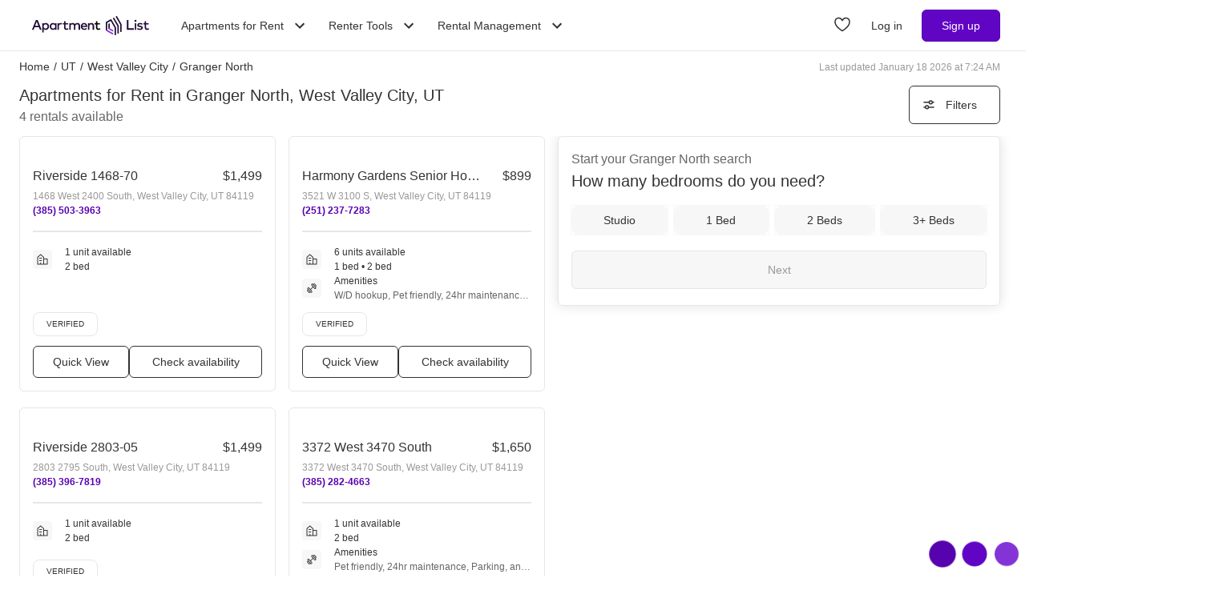

--- FILE ---
content_type: application/javascript; charset=UTF-8
request_url: https://www.apartmentlist.com/__falcon__/_next/static/chunks/2-3b57ca6a3919c779.js
body_size: 24818
content:
"use strict";(self.webpackChunk_N_E=self.webpackChunk_N_E||[]).push([[2,6793],{22433:function(e,t,a){var l,r=a(67294);function n(){return n=Object.assign||function(e){for(var t=1;t<arguments.length;t++){var a=arguments[t];for(var l in a)Object.prototype.hasOwnProperty.call(a,l)&&(e[l]=a[l])}return e},n.apply(this,arguments)}t.Z=e=>r.createElement("svg",n({width:24,height:25,fill:"none",xmlns:"http://www.w3.org/2000/svg"},e),l||(l=r.createElement("path",{d:"m12.757 16.19 4.929-4.88a1.051 1.051 0 0 0 0-1.5 1.077 1.077 0 0 0-1.514 0l-4.177 4.125-4.167-4.124a1.077 1.077 0 0 0-1.514 0 1.051 1.051 0 0 0 0 1.499l4.929 4.88a1.077 1.077 0 0 0 1.514 0Z",fill:"#333"})))},57312:function(e,t,a){var l,r=a(67294);function n(){return n=Object.assign||function(e){for(var t=1;t<arguments.length;t++){var a=arguments[t];for(var l in a)Object.prototype.hasOwnProperty.call(a,l)&&(e[l]=a[l])}return e},n.apply(this,arguments)}t.Z=e=>r.createElement("svg",n({width:24,height:25,fill:"none",xmlns:"http://www.w3.org/2000/svg"},e),l||(l=r.createElement("path",{d:"m11.243 8.81-4.929 4.88a1.051 1.051 0 0 0 0 1.5 1.077 1.077 0 0 0 1.514 0l4.177-4.125 4.167 4.124a1.077 1.077 0 0 0 1.514 0 1.051 1.051 0 0 0 0-1.499l-4.929-4.88a1.077 1.077 0 0 0-1.514 0Z",fill:"#333"})))},83321:function(e,t,a){a.d(t,{Z:function(){return p}});var l=a(59499),r=a(21023),n=a(93619),i=a(86010),o=a(67294),s=a(55082),c=a(51142),d=a(34771),m=a(70917);function v(e,t){var a=Object.keys(e);if(Object.getOwnPropertySymbols){var l=Object.getOwnPropertySymbols(e);t&&(l=l.filter((function(t){return Object.getOwnPropertyDescriptor(e,t).enumerable}))),a.push.apply(a,l)}return a}function h(e){for(var t=1;t<arguments.length;t++){var a=null!=arguments[t]?arguments[t]:{};t%2?v(Object(a),!0).forEach((function(t){(0,l.Z)(e,t,a[t])})):Object.getOwnPropertyDescriptors?Object.defineProperties(e,Object.getOwnPropertyDescriptors(a)):v(Object(a)).forEach((function(t){Object.defineProperty(e,t,Object.getOwnPropertyDescriptor(a,t))}))}return e}function p(e){let{idKey:t,pageLength:a,slideItems:l,gap:v,mobileWidth:p,breakpoint:u="xs",arrowOffset:f=0,firstElementOffset:g=0,ariaLabel:Z="Item carousel"}=e;const x=(0,c.ZP)(),w=o.useId(),{0:b,1:y}=(0,o.useState)(!1),{0:_,1:E}=(0,o.useState)(!1),{0:H,1:O}=(0,o.useState)(!1),{0:N,1:V}=(0,o.useState)(!1),{0:M,1:A}=(0,o.useState)(g),{0:k,1:C}=(0,o.useState)(0),{0:R,1:j}=(0,o.useState)(!1),P=(0,o.useRef)(null),S=(0,o.useRef)(null),D=x.greaterThan[u],F=l.length,L=Math.ceil(F/a);(0,o.useEffect)((()=>{A(g)}),[g]),(0,o.useEffect)((()=>{C(0),S.current&&(0,d.b)(S.current.id,0)}),[l]),(0,o.useEffect)((()=>{if(S.current&&P.current&&!R){const t=(e=S.current.scrollLeft,P.current?Math.ceil(e/P.current?.clientWidth):0);C(t);const a=P.current.clientWidth;S.current.scrollLeft=t*a}var e}),[S.current?.scrollLeft,R]);const B=(0,o.useCallback)((e=>(0,m.tZ)("div",{key:`${t}-placeholder-${e}`,"aria-hidden":"true",className:(0,i.Z)("shrink-0","px-"+v/8),style:{width:1/a*100+"%"}})),[v,a,t]),U=(0,o.useMemo)((()=>{const e=`calc(((${D?"100%":`${p}px`} - (${a-1} * ${v}px)) / ${a}))`,r=l.map(((l,r)=>{const n=r%a===a-1&&D?0:v,i=`${!D&&0===r&&g>0?p-v:p}px`,o=Math.floor(r/a)===k;return(0,m.tZ)("div",{key:`${t}-slideItem-${l.key}-${w}`,"aria-hidden":D&&!o?"true":"false",className:"shrink-0",style:{width:D?e:i,marginRight:`${n}px`}},l)})),n=L*a-r.length;if(D&&n>0)for(let t=0;t<n;t++)r.push(B(t));return r}),[L,D,g,v,B,w,p,a,l,k,t]),I=(0,o.useCallback)((()=>{D&&(y(k>0),E(k<L-1))}),[k,L,D]),T=(0,o.useCallback)((()=>{I()}),[I]),$=(0,o.useCallback)((()=>{y(!1),E(!1)}),[]),G=(0,o.useCallback)((e=>{S.current&&(0,d.b)(S.current.id,e)}),[]),z=(0,o.useCallback)((()=>{if(k>=L-1)return;j(!0);const e=k+1;if(C(e),P.current){const t=P.current.clientWidth;G(t*e)}I()}),[k,L,G,I]),W=(0,o.useCallback)((()=>{if(k<=0)return;j(!0);const e=k-1;if(C(e),P.current){const t=P.current.clientWidth;G(t*e)}I()}),[k,G,I]),Y=(0,o.useCallback)((e=>{"ArrowLeft"===e.key?W():"ArrowRight"===e.key?z():"Tab"===e.key&&j(!1)}),[W,z]),q="0px 4px 8px 0px #0000001A",K=0!==f?"":"inset-y-1/2",X="absolute bg-white cursor-pointer rounded-[50%] border border-smoke-darker z-under-navbar size-12",J={margin:"11px"},Q=h(h({},{fill:s.DG.purple.main}),J),ee=(0,o.useCallback)((e=>{O(e)}),[]),te=(0,o.useCallback)((e=>{V(e)}),[]);return(0,m.tZ)("div",{ref:P,"aria-label":Z,"aria-roledescription":"carousel",className:"relative w-full",onBlur:$,onFocus:T,onKeyDown:Y,onMouseOut:$,onMouseOver:T,role:"region",style:D?void 0:{paddingLeft:`${M}px`}},(0,m.tZ)("button",{"aria-hidden":!b,"aria-label":"Previous page",className:(0,i.Z)(X,"-left-6",K),disabled:!b||k<=0,onBlur:()=>ee(!1),onClick:W,onFocus:()=>ee(!0),onMouseOut:()=>ee(!1),onMouseOver:()=>ee(!0),style:{display:b?"block":"none",boxShadow:H?q:void 0,top:0!==f?`${f}px`:void 0},type:"button"},(0,m.tZ)(r.Z,{style:H?Q:J})),(0,m.tZ)("div",{ref:S,"aria-live":"polite",className:"relative flex w-full flex-row",id:`${t}-PagedCarouselSlidesContainer`,style:{overflow:D?"hidden":"scroll"}},U),(0,m.tZ)("button",{"aria-hidden":!_,"aria-label":"Next page",className:(0,i.Z)(X,"-right-6",K),disabled:!_||k>=L-1,onBlur:()=>te(!1),onClick:z,onFocus:()=>te(!0),onMouseOut:()=>te(!1),onMouseOver:()=>te(!0),style:{display:_?"block":"none",boxShadow:N?q:void 0,top:0!==f?`${f}px`:void 0},type:"button"},(0,m.tZ)(n.Z,{style:N?Q:J})),(0,m.tZ)("div",{"aria-live":"polite",className:"sr-only"},`Page ${k+1} of ${L}`))}},27418:function(e,t,a){a.d(t,{Z:function(){return M}});var l=a(67294),r=a(15774),n=a(70917);const i=(0,r.BB)("web/static/city_pages/Apartment_Searching_Illustration","formatted","webp"),o=(0,r.BB)("web/static/city_pages/Transparency_and_Support_Illustration","formatted","webp"),s=(0,r.BB)("web/static/city_pages/Everyone_Wins_Illustration","formatted","webp");var c,d,m=function(){return(0,n.tZ)("div",{className:"pb-10 max-sm:place-items-center"},(0,n.tZ)("h4",{className:"pb-4 text-xl font-medium leading-7 text-slate"},"Benefits of using Apartment List:"),(0,n.tZ)("div",{className:"flex max-lg:gap-[68px] max-sm:flex-col lg:justify-between"},(0,n.tZ)("div",{className:"flex-col min-[600px]:max-lg:w-1/3"},(0,n.tZ)("img",{alt:"Apartment Listing Cards Illustration",className:"mb-6 h-[200px] w-[330px] max-w-[330px] min-[600px]:max-lg:h-auto min-[600px]:max-lg:w-full",src:i}),(0,n.tZ)("div",{className:"slate-dark w-[330px] max-w-[330px] pb-2 text-xl font-medium min-[600px]:max-lg:w-full"},"Apartment searching that doesn\u2019t suck."),(0,n.tZ)("div",{className:"slate-dark w-[330px] max-w-[330px] text-base font-normal min-[600px]:max-lg:w-full"},"Apartment List transforms rental search into a guided journey \u2014 not an ad-driven scroll-fest. We help you move forward with clarity, ease, and confidence.")),(0,n.tZ)("div",{className:"flex-col min-[600px]:max-lg:w-1/3"},(0,n.tZ)("img",{alt:"Communication via Online Chat Illustration",className:"mb-6 h-[200px] w-[330px] max-w-[330px] min-[600px]:max-lg:h-auto min-[600px]:max-lg:w-full",src:o}),(0,n.tZ)("div",{className:"slate-dark w-[330px] max-w-[330px] pb-2 text-xl font-medium min-[600px]:max-lg:w-full"},"Transparency and Support"),(0,n.tZ)("div",{className:"slate-dark w-[330px] max-w-[330px] text-base font-normal min-[600px]:max-lg:w-full"},"Transparent info. Reliable support \u2014 text properties 24/7*. We obsess over peace of mind, not page views.")),(0,n.tZ)("div",{className:"flex-col min-[600px]:max-lg:w-1/3"},(0,n.tZ)("img",{alt:"Building Illustration",className:"mb-6 h-[200px] w-[330px] max-w-[330px] min-[600px]:max-lg:h-auto min-[600px]:max-lg:w-full",src:s}),(0,n.tZ)("div",{className:"slate-dark w-[330px] max-w-[330px] pb-2 text-xl font-medium min-[600px]:max-lg:w-full"},"You Win, We Win Business Model."),(0,n.tZ)("div",{className:"slate-dark w-[330px] max-w-[330px] text-base font-normal min-[600px]:max-lg:w-full"},"Unlike traditional apartment search websites who get paid for clicks, we win when renters win."))))},v=a(68047),h=a(60888),p=a(30938),u=a(61740);function f(){return f=Object.assign||function(e){for(var t=1;t<arguments.length;t++){var a=arguments[t];for(var l in a)Object.prototype.hasOwnProperty.call(a,l)&&(e[l]=a[l])}return e},f.apply(this,arguments)}var g=e=>l.createElement("svg",f({xmlns:"http://www.w3.org/2000/svg",width:33,height:28,fill:"none"},e),c||(c=l.createElement("g",{clipPath:"url(#LogoMinimalColor_svg__a)"},l.createElement("path",{fill:"#210D36",d:"M13.453 4.571a.488.488 0 0 0-.652-.169L5.26 8.622a.471.471 0 0 0-.175.17.451.451 0 0 0-.064.23v11.071l1.91-1.068V10.09a.45.45 0 0 1 .063-.232.471.471 0 0 1 .175-.169l4.933-2.76a.488.488 0 0 1 .652.168l5.788 9.72a1.82 1.82 0 0 1 .256.924v9.795c0 .178.1.322.239.4.14.078.318.09.477 0l.716-.4a.94.94 0 0 0 .349-.339.903.903 0 0 0 .128-.462v-9.489a1.792 1.792 0 0 0-.256-.924L13.453 4.57Z"}),l.createElement("path",{fill:"#8434D6",d:"m5.021 20.093 11.196 6.265c.08.044.169.039.238 0a.229.229 0 0 0 .12-.2v-1.47a.451.451 0 0 0-.064-.23.472.472 0 0 0-.175-.17L6.93 19.025l-1.909 1.068Z"}),l.createElement("path",{fill:"#210D36",d:"M11.064 16.711v-6.3c0-.09-.05-.162-.12-.2a.242.242 0 0 0-.238 0l-1.313.734a.471.471 0 0 0-.175.17.451.451 0 0 0-.063.23v6.435l1.909-1.069Z"}),l.createElement("path",{fill:"#8434D6",d:"m11.064 16.711-1.91 1.069 7.063 3.952c.08.045.169.04.238 0a.229.229 0 0 0 .12-.2v-1.469a.45.45 0 0 0-.064-.231.47.47 0 0 0-.175-.17l-5.272-2.95Z"}),l.createElement("path",{fill:"#210D36",d:"M22.932 25.224v-9.221a1.792 1.792 0 0 0-.256-.925l-7-11.751a.448.448 0 0 1-.047-.351.464.464 0 0 1 .222-.281l.827-.463a.488.488 0 0 1 .652.17l7.255 12.18a1.82 1.82 0 0 1 .256.925v8.915a.904.904 0 0 1-.128.463.94.94 0 0 1-.35.338l-.715.401a.485.485 0 0 1-.477 0 .453.453 0 0 1-.24-.4Z"}),l.createElement("path",{fill:"#210D36",d:"m28.497 22.91-.716.401a.485.485 0 0 1-.477 0 .456.456 0 0 1-.239-.4v-8.649a1.79 1.79 0 0 0-.256-.925l-7.255-12.18a.448.448 0 0 1-.048-.351.465.465 0 0 1 .223-.281l.826-.463a.488.488 0 0 1 .652.17l7.511 12.61a1.826 1.826 0 0 1 .256.924v8.343a.902.902 0 0 1-.128.463.943.943 0 0 1-.35.339Z"}))),d||(d=l.createElement("defs",null,l.createElement("clipPath",{id:"LogoMinimalColor_svg__a"},l.createElement("path",{fill:"#fff",d:"M0 0h33v28H0z"}))))),Z=a(90582);var x=()=>(0,n.tZ)("div",{className:"flex flex-col gap-4"},(0,n.tZ)("div",{className:"overflow-hidden rounded-xl border border-smoke-darkest"},(0,n.tZ)("table",{"aria-label":"Feature comparison between apartment list and other sites",className:"w-full table-fixed border-collapse text-center",role:"table"},(0,n.tZ)("caption",{className:"sr-only"},"A comparison table showing features available with Apartment List versus other sites. Checkmarks indicate available features, X marks indicate unavailable features."),(0,n.tZ)("colgroup",null,(0,n.tZ)("col",{className:"w-auto"}),(0,n.tZ)("col",{className:"w-[85px] sm:w-[160px] md:w-[320px]"}),(0,n.tZ)("col",{className:"w-[85px] sm:w-[160px] md:w-[320px]"})),(0,n.tZ)("thead",null,(0,n.tZ)("tr",{role:"row"},(0,n.tZ)("td",{className:"h-[166px]"}),(0,n.tZ)(w,{ariaLabel:"Apartment List"},(0,n.tZ)(p.Z,{className:"hidden h-7 w-[154px] md:inline",role:"img"}),(0,n.tZ)(g,{className:"h-[33px] md:hidden",role:"img"})),(0,n.tZ)(w,{ariaLabel:"Other sites"},(0,n.tZ)(u.Z,{"aria-label":"other sites",className:"h-[48px]",role:"img"})))),(0,n.tZ)("tbody",null,(0,n.tZ)(y,{featureId:"personalized-matches",title:"Personalized Matches"}),(0,n.tZ)(y,{featureId:"updated-listings",title:"Updated Listings**"}),(0,n.tZ)(y,{featureId:"built-for-mobile",title:"Built for Mobile"}),(0,n.tZ)(y,{featureId:"tour-instantly",title:"Tour Instantly***"}),(0,n.tZ)(y,{featureId:"win-when-you-do",title:"We Win When You Do"})))),(0,n.tZ)("span",{className:"text-xs"},"* Text 24/7 is enabled for 95% of properties marked as \u201cverified\u201d and is available for registered users"),(0,n.tZ)("span",{className:"text-xs"},"** Listings updated daily. Pertains to properties we have direct contact with, marked as \u201cverified\u201d. Properties that are displayed via third-party listing feeds might not have that functionality"),(0,n.tZ)("span",{className:"text-xs"},"*** Half of verified properties on our website have instant booking functionality"));const w=e=>{let{children:t,ariaLabel:a}=e;return(0,n.tZ)("th",{"aria-label":a,className:"border-l border-smoke-darkest py-8 text-center first:border-l-0",role:"columnheader",scope:"col"},(0,n.tZ)("div",{className:"flex h-full items-center justify-center"},t))},b=e=>{let{children:t}=e;return(0,n.tZ)("th",{className:(0,Z.cn)("border-t border-smoke-darkest px-4 py-12 text-subheading-medium xs:text-subheading-large","bg-smoke-neutral"),role:"rowheader",scope:"row"},t)},y=e=>{let{title:t,featureId:a}=e;return(0,n.tZ)("tr",{className:"md:h-[134px]",role:"row"},(0,n.tZ)(b,null,t),(0,n.tZ)(_,{ariaLabel:`${t}: 'Available with Apartment List`,featureId:`${a}-apartment-list`,hasFeature:!0}),(0,n.tZ)(_,{ariaLabel:`${t}: Not available with other sites`,featureId:`${a}-competitors`,hasFeature:!1}))},_=e=>{let{hasFeature:t,ariaLabel:a,featureId:l}=e;return(0,n.tZ)("td",{"aria-describedby":l,className:"border-t border-smoke-darkest py-8 last:border-l"},(0,n.tZ)("div",{className:"flex h-full items-center justify-center"},t?(0,n.tZ)(h.Z,{"aria-label":a,role:"img"}):(0,n.tZ)(v.Z,{"aria-label":a,role:"img"})),(0,n.tZ)("span",{className:"sr-only",id:l},a))};var E=a(18687);var H=e=>{let{className:t,testimonials:a=[]}=e;const{0:r,1:i}=(0,l.useState)(0);return(0,l.useEffect)((()=>{const e=setInterval((()=>{i((e=>(e+1)%a.length))}),5e3);return()=>clearInterval(e)}),[a.length]),(0,n.tZ)("section",{"aria-label":"User Testimonials",className:(0,Z.cn)("relative min-h-[200px] overflow-hidden sm:min-h-[250px] lg:min-h-[300px]",t)},a.map(((e,t)=>(0,n.tZ)(E.u,{key:e.author,enter:"transition-all duration-500 ease-in-out",enterFrom:"translate-x-full opacity-0",enterTo:"translate-x-0 opacity-100",leave:"transition-all duration-500 ease-in-out",leaveFrom:"translate-x-0 opacity-100",leaveTo:"-translate-x-full opacity-0",show:r===t},(0,n.tZ)("div",{"aria-atomic":"true","aria-live":"polite",className:"absolute inset-0 flex flex-col justify-center"},(0,n.tZ)("span",{"aria-label":"Five Star Rating",className:"mb-3 text-xl sm:mb-4 sm:text-3xl",role:"img"},"\u2b50\ufe0f\u2b50\ufe0f\u2b50\ufe0f\u2b50\ufe0f\u2b50\ufe0f"),(0,n.tZ)("blockquote",{className:"mx-0 mb-4 mt-0 max-w-4xl font-bold leading-tight xs:text-xl sm:mb-6 sm:text-2xl lg:text-3xl"},e.text),(0,n.tZ)("cite",{className:"text-sm not-italic opacity-80 sm:text-base lg:text-lg"},e.author))))))};const O=(0,r.BB)("web/static/city_pages/iphone-app","formatted","webp"),N=[{text:'"Very efficient and user friendly search tool for finding your next home!"',author:"Tobi T."}];var V=()=>(0,n.tZ)("section",{"aria-label":"User Testimonials",className:"bg-gray-50 border-blue-300 flex flex-col items-center gap-4 pt-7 sm:flex-row sm:gap-0"},(0,n.tZ)("div",{className:"w-full md:w-3/4"},(0,n.tZ)(H,{testimonials:N})),(0,n.tZ)("div",{className:"flex w-fit sm:ml-auto"},(0,n.tZ)("img",{alt:"Preview of Apartment List on a mobile phone",className:"mx-auto size-auto max-h-[251px] max-w-full",src:O})));var M=function(){return(0,n.tZ)(l.Fragment,null,(0,n.tZ)("div",{className:"flex flex-col pb-10"},(0,n.tZ)("h3",{className:"text-3xl font-medium leading-[48px] text-slate"},"Apartment List vs Traditional Search Websites"),(0,n.tZ)("p",{className:"text-lg font-medium leading-6 text-slate-light"},"It\u2019s everything the old way of finding an apartment isn\u2019t.")),(0,n.tZ)(m,null),(0,n.tZ)(x,null),(0,n.tZ)(V,null))}},258:function(e,t,a){a.d(t,{Z:function(){return St}});var l,r,n,i=a(67294),o=a(42896),s=a(94232),c=a(90582);function d(){return d=Object.assign||function(e){for(var t=1;t<arguments.length;t++){var a=arguments[t];for(var l in a)Object.prototype.hasOwnProperty.call(a,l)&&(e[l]=a[l])}return e},d.apply(this,arguments)}var m,v,h,p;function u(){return u=Object.assign||function(e){for(var t=1;t<arguments.length;t++){var a=arguments[t];for(var l in a)Object.prototype.hasOwnProperty.call(a,l)&&(e[l]=a[l])}return e},u.apply(this,arguments)}var f,g;function Z(){return Z=Object.assign||function(e){for(var t=1;t<arguments.length;t++){var a=arguments[t];for(var l in a)Object.prototype.hasOwnProperty.call(a,l)&&(e[l]=a[l])}return e},Z.apply(this,arguments)}var x,w,b;function y(){return y=Object.assign||function(e){for(var t=1;t<arguments.length;t++){var a=arguments[t];for(var l in a)Object.prototype.hasOwnProperty.call(a,l)&&(e[l]=a[l])}return e},y.apply(this,arguments)}var _,E;function H(){return H=Object.assign||function(e){for(var t=1;t<arguments.length;t++){var a=arguments[t];for(var l in a)Object.prototype.hasOwnProperty.call(a,l)&&(e[l]=a[l])}return e},H.apply(this,arguments)}var O,N,V;function M(){return M=Object.assign||function(e){for(var t=1;t<arguments.length;t++){var a=arguments[t];for(var l in a)Object.prototype.hasOwnProperty.call(a,l)&&(e[l]=a[l])}return e},M.apply(this,arguments)}var A,k,C;function R(){return R=Object.assign||function(e){for(var t=1;t<arguments.length;t++){var a=arguments[t];for(var l in a)Object.prototype.hasOwnProperty.call(a,l)&&(e[l]=a[l])}return e},R.apply(this,arguments)}var j,P,S,D;function F(){return F=Object.assign||function(e){for(var t=1;t<arguments.length;t++){var a=arguments[t];for(var l in a)Object.prototype.hasOwnProperty.call(a,l)&&(e[l]=a[l])}return e},F.apply(this,arguments)}var L,B;function U(){return U=Object.assign||function(e){for(var t=1;t<arguments.length;t++){var a=arguments[t];for(var l in a)Object.prototype.hasOwnProperty.call(a,l)&&(e[l]=a[l])}return e},U.apply(this,arguments)}var I,T,$;function G(){return G=Object.assign||function(e){for(var t=1;t<arguments.length;t++){var a=arguments[t];for(var l in a)Object.prototype.hasOwnProperty.call(a,l)&&(e[l]=a[l])}return e},G.apply(this,arguments)}var z,W;function Y(){return Y=Object.assign||function(e){for(var t=1;t<arguments.length;t++){var a=arguments[t];for(var l in a)Object.prototype.hasOwnProperty.call(a,l)&&(e[l]=a[l])}return e},Y.apply(this,arguments)}var q,K,X,J;function Q(){return Q=Object.assign||function(e){for(var t=1;t<arguments.length;t++){var a=arguments[t];for(var l in a)Object.prototype.hasOwnProperty.call(a,l)&&(e[l]=a[l])}return e},Q.apply(this,arguments)}var ee,te,ae,le;function re(){return re=Object.assign||function(e){for(var t=1;t<arguments.length;t++){var a=arguments[t];for(var l in a)Object.prototype.hasOwnProperty.call(a,l)&&(e[l]=a[l])}return e},re.apply(this,arguments)}var ne,ie,oe,se,ce;function de(){return de=Object.assign||function(e){for(var t=1;t<arguments.length;t++){var a=arguments[t];for(var l in a)Object.prototype.hasOwnProperty.call(a,l)&&(e[l]=a[l])}return e},de.apply(this,arguments)}var me,ve,he,pe;function ue(){return ue=Object.assign||function(e){for(var t=1;t<arguments.length;t++){var a=arguments[t];for(var l in a)Object.prototype.hasOwnProperty.call(a,l)&&(e[l]=a[l])}return e},ue.apply(this,arguments)}var fe,ge,Ze,xe,we;function be(){return be=Object.assign||function(e){for(var t=1;t<arguments.length;t++){var a=arguments[t];for(var l in a)Object.prototype.hasOwnProperty.call(a,l)&&(e[l]=a[l])}return e},be.apply(this,arguments)}var ye,_e;function Ee(){return Ee=Object.assign||function(e){for(var t=1;t<arguments.length;t++){var a=arguments[t];for(var l in a)Object.prototype.hasOwnProperty.call(a,l)&&(e[l]=a[l])}return e},Ee.apply(this,arguments)}var He,Oe,Ne;function Ve(){return Ve=Object.assign||function(e){for(var t=1;t<arguments.length;t++){var a=arguments[t];for(var l in a)Object.prototype.hasOwnProperty.call(a,l)&&(e[l]=a[l])}return e},Ve.apply(this,arguments)}var Me,Ae;function ke(){return ke=Object.assign||function(e){for(var t=1;t<arguments.length;t++){var a=arguments[t];for(var l in a)Object.prototype.hasOwnProperty.call(a,l)&&(e[l]=a[l])}return e},ke.apply(this,arguments)}var Ce,Re,je;function Pe(){return Pe=Object.assign||function(e){for(var t=1;t<arguments.length;t++){var a=arguments[t];for(var l in a)Object.prototype.hasOwnProperty.call(a,l)&&(e[l]=a[l])}return e},Pe.apply(this,arguments)}var Se,De;function Fe(){return Fe=Object.assign||function(e){for(var t=1;t<arguments.length;t++){var a=arguments[t];for(var l in a)Object.prototype.hasOwnProperty.call(a,l)&&(e[l]=a[l])}return e},Fe.apply(this,arguments)}var Le,Be,Ue,Ie;function Te(){return Te=Object.assign||function(e){for(var t=1;t<arguments.length;t++){var a=arguments[t];for(var l in a)Object.prototype.hasOwnProperty.call(a,l)&&(e[l]=a[l])}return e},Te.apply(this,arguments)}var $e,Ge;function ze(){return ze=Object.assign||function(e){for(var t=1;t<arguments.length;t++){var a=arguments[t];for(var l in a)Object.prototype.hasOwnProperty.call(a,l)&&(e[l]=a[l])}return e},ze.apply(this,arguments)}var We,Ye,qe,Ke=e=>i.createElement("svg",ze({xmlns:"http://www.w3.org/2000/svg",viewBox:"0 0 24 24",fill:"none"},e),$e||($e=i.createElement("path",{fill:"#F2EAFA",d:"m12.621 4.403 1.962 4.13a.651.651 0 0 0 .203.263c.089.067.193.11.303.122l4.33.67c.125.016.243.07.34.154.098.084.17.195.209.32a.723.723 0 0 1-.18.722l-3.12 3.228a.709.709 0 0 0-.197.617l.752 4.542a.735.735 0 0 1-.04.387.704.704 0 0 1-.23.307.662.662 0 0 1-.717.052l-3.899-2.148a.703.703 0 0 0-.641 0l-3.898 2.148a.655.655 0 0 1-.717-.052.704.704 0 0 1-.23-.306.735.735 0 0 1-.04-.388l.752-4.592a.71.71 0 0 0-.197-.618l-3.158-3.178a.723.723 0 0 1-.17-.736.694.694 0 0 1 .223-.319.65.65 0 0 1 .354-.14l4.33-.67a.614.614 0 0 0 .302-.122.652.652 0 0 0 .204-.264l1.961-4.13a.687.687 0 0 1 .246-.293.646.646 0 0 1 .717 0 .687.687 0 0 1 .246.294Z"})),Ge||(Ge=i.createElement("path",{fill:"#333",fillRule:"evenodd",d:"M11.825 3.018a1.397 1.397 0 0 0-.923.557c-.084.119-.358.675-1.144 2.324A1179.92 1179.92 0 0 1 8.72 8.076c-.003.005-1.046.169-2.319.365-2.281.351-2.45.382-2.63.48-.55.301-.86.948-.748 1.56.038.211.128.442.23.595.052.077.697.738 1.744 1.787.913.916 1.668 1.676 1.676 1.689.01.013-.156 1.062-.374 2.383-.354 2.135-.391 2.383-.393 2.6-.001.258.02.366.12.603.155.37.475.669.863.806.14.05.183.055.435.056.258.001.292-.003.434-.055.087-.032 1.04-.543 2.197-1.18a160.423 160.423 0 0 1 2.063-1.123c.01 0 .938.506 2.062 1.124 1.156.635 2.112 1.148 2.198 1.18.142.05.175.055.434.054.252-.001.295-.007.434-.056.224-.079.403-.197.581-.382.129-.133.173-.197.247-.353.127-.271.158-.405.155-.683-.002-.204-.047-.5-.393-2.57l-.39-2.34 1.662-1.714c1.737-1.791 1.799-1.86 1.894-2.125a1.532 1.532 0 0 0-.264-1.53 1.537 1.537 0 0 0-.716-.447c-.053-.012-1.111-.178-2.352-.37-1.49-.229-2.26-.355-2.265-.371a381.13 381.13 0 0 0-1.039-2.185c-.716-1.5-1.061-2.202-1.13-2.297a1.393 1.393 0 0 0-.945-.56.954.954 0 0 0-.366.001Zm-.131 2.223C10.492 7.783 9.93 8.937 9.84 9.05a1.403 1.403 0 0 1-.678.474c-.07.021-1.133.193-2.36.381a142.99 142.99 0 0 0-2.262.357c-.023.01.376.421 1.61 1.66.902.904 1.673 1.69 1.713 1.748.104.145.187.324.236.506.082.306.082.306-.349 2.917a140.236 140.236 0 0 0-.38 2.367c.005.005.885-.472 1.956-1.061s2.008-1.1 2.082-1.135a1.3 1.3 0 0 1 .609-.133 1.3 1.3 0 0 1 .608.133c.075.036 1.012.546 2.083 1.135a97.38 97.38 0 0 0 1.955 1.061c.005-.005-.164-1.052-.375-2.327-.212-1.275-.39-2.37-.398-2.432-.029-.258.067-.639.226-.894.064-.103.443-.507 1.504-1.604.78-.806 1.522-1.57 1.65-1.7.127-.13.226-.239.221-.243-.005-.004-.995-.16-2.201-.344a103.713 103.713 0 0 1-2.357-.377 1.374 1.374 0 0 1-.74-.489c-.09-.114-.65-1.268-1.852-3.81a11.714 11.714 0 0 0-.324-.658c-.007 0-.153.296-.324.658Z",clipRule:"evenodd"})));function Xe(){return Xe=Object.assign||function(e){for(var t=1;t<arguments.length;t++){var a=arguments[t];for(var l in a)Object.prototype.hasOwnProperty.call(a,l)&&(e[l]=a[l])}return e},Xe.apply(this,arguments)}var Je,Qe,et=e=>i.createElement("svg",Xe({xmlns:"http://www.w3.org/2000/svg",viewBox:"0 0 24 24",fill:"none"},e),We||(We=i.createElement("path",{fill:"url(#star-gradient_svg__a)",d:"m12.621 4.403 1.962 4.13a.651.651 0 0 0 .203.263c.089.067.193.11.303.122l4.33.67c.125.016.243.07.34.154.098.084.17.195.209.32a.723.723 0 0 1-.18.722l-3.12 3.228a.709.709 0 0 0-.197.617l.752 4.542a.735.735 0 0 1-.04.387.704.704 0 0 1-.23.307.662.662 0 0 1-.717.052l-3.899-2.148a.703.703 0 0 0-.641 0l-3.898 2.148a.655.655 0 0 1-.717-.052.704.704 0 0 1-.23-.306.735.735 0 0 1-.04-.388l.752-4.592a.71.71 0 0 0-.197-.618l-3.158-3.178a.723.723 0 0 1-.17-.736.694.694 0 0 1 .223-.319.65.65 0 0 1 .354-.14l4.33-.67a.614.614 0 0 0 .302-.122.652.652 0 0 0 .204-.264l1.961-4.13a.687.687 0 0 1 .246-.293.646.646 0 0 1 .717 0 .687.687 0 0 1 .246.294Z"})),Ye||(Ye=i.createElement("path",{fill:"#333",fillRule:"evenodd",d:"M11.825 3.018a1.397 1.397 0 0 0-.923.557c-.084.119-.358.675-1.144 2.324A1179.92 1179.92 0 0 1 8.72 8.076c-.003.005-1.046.169-2.319.365-2.281.351-2.45.382-2.63.48-.55.301-.86.948-.748 1.56.038.211.128.442.23.595.052.077.697.738 1.744 1.787.913.916 1.668 1.676 1.676 1.689.01.013-.156 1.062-.374 2.383-.354 2.135-.391 2.383-.393 2.6-.001.258.02.366.12.603.155.37.475.669.863.806.14.05.183.055.435.056.258.001.292-.003.434-.055.087-.032 1.04-.543 2.197-1.18a160.423 160.423 0 0 1 2.063-1.123c.01 0 .938.506 2.062 1.124 1.156.635 2.112 1.148 2.198 1.18.142.05.175.055.434.054.252-.001.295-.007.434-.056.224-.079.403-.197.581-.382.129-.133.173-.197.247-.353.127-.271.158-.405.155-.683-.002-.204-.047-.5-.393-2.57l-.39-2.34 1.662-1.714c1.737-1.791 1.799-1.86 1.894-2.125a1.532 1.532 0 0 0-.264-1.53 1.537 1.537 0 0 0-.716-.447c-.053-.012-1.111-.178-2.352-.37-1.49-.229-2.26-.355-2.265-.371a381.13 381.13 0 0 0-1.039-2.185c-.716-1.5-1.061-2.202-1.13-2.297a1.393 1.393 0 0 0-.945-.56.954.954 0 0 0-.366.001Zm-.131 2.223C10.492 7.783 9.93 8.937 9.84 9.05a1.403 1.403 0 0 1-.678.474c-.07.021-1.133.193-2.36.381a142.99 142.99 0 0 0-2.262.357c-.023.01.376.421 1.61 1.66.902.904 1.673 1.69 1.713 1.748.104.145.187.324.236.506.082.306.082.306-.349 2.917a140.236 140.236 0 0 0-.38 2.367c.005.005.885-.472 1.956-1.061s2.008-1.1 2.082-1.135a1.3 1.3 0 0 1 .609-.133 1.3 1.3 0 0 1 .608.133c.075.036 1.012.546 2.083 1.135a97.38 97.38 0 0 0 1.955 1.061c.005-.005-.164-1.052-.375-2.327-.212-1.275-.39-2.37-.398-2.432-.029-.258.067-.639.226-.894.064-.103.443-.507 1.504-1.604.78-.806 1.522-1.57 1.65-1.7.127-.13.226-.239.221-.243-.005-.004-.995-.16-2.201-.344a103.713 103.713 0 0 1-2.357-.377 1.374 1.374 0 0 1-.74-.489c-.09-.114-.65-1.268-1.852-3.81a11.714 11.714 0 0 0-.324-.658c-.007 0-.153.296-.324.658Z",clipRule:"evenodd"})),qe||(qe=i.createElement("defs",null,i.createElement("linearGradient",{id:"star-gradient_svg__a",x1:12,x2:17.296,y1:20,y2:6.004,gradientUnits:"userSpaceOnUse"},i.createElement("stop",{stopColor:"#FC5D77"}),i.createElement("stop",{offset:1,stopColor:"#8434D6"})))));function tt(){return tt=Object.assign||function(e){for(var t=1;t<arguments.length;t++){var a=arguments[t];for(var l in a)Object.prototype.hasOwnProperty.call(a,l)&&(e[l]=a[l])}return e},tt.apply(this,arguments)}var at,lt,rt;function nt(){return nt=Object.assign||function(e){for(var t=1;t<arguments.length;t++){var a=arguments[t];for(var l in a)Object.prototype.hasOwnProperty.call(a,l)&&(e[l]=a[l])}return e},nt.apply(this,arguments)}var it,ot;function st(){return st=Object.assign||function(e){for(var t=1;t<arguments.length;t++){var a=arguments[t];for(var l in a)Object.prototype.hasOwnProperty.call(a,l)&&(e[l]=a[l])}return e},st.apply(this,arguments)}var ct,dt,mt;function vt(){return vt=Object.assign||function(e){for(var t=1;t<arguments.length;t++){var a=arguments[t];for(var l in a)Object.prototype.hasOwnProperty.call(a,l)&&(e[l]=a[l])}return e},vt.apply(this,arguments)}var ht,pt;function ut(){return ut=Object.assign||function(e){for(var t=1;t<arguments.length;t++){var a=arguments[t];for(var l in a)Object.prototype.hasOwnProperty.call(a,l)&&(e[l]=a[l])}return e},ut.apply(this,arguments)}var ft,gt,Zt;function xt(){return xt=Object.assign||function(e){for(var t=1;t<arguments.length;t++){var a=arguments[t];for(var l in a)Object.prototype.hasOwnProperty.call(a,l)&&(e[l]=a[l])}return e},xt.apply(this,arguments)}var wt,bt;function yt(){return yt=Object.assign||function(e){for(var t=1;t<arguments.length;t++){var a=arguments[t];for(var l in a)Object.prototype.hasOwnProperty.call(a,l)&&(e[l]=a[l])}return e},yt.apply(this,arguments)}var _t,Et,Ht;function Ot(){return Ot=Object.assign||function(e){for(var t=1;t<arguments.length;t++){var a=arguments[t];for(var l in a)Object.prototype.hasOwnProperty.call(a,l)&&(e[l]=a[l])}return e},Ot.apply(this,arguments)}var Nt;function Vt(){return Vt=Object.assign||function(e){for(var t=1;t<arguments.length;t++){var a=arguments[t];for(var l in a)Object.prototype.hasOwnProperty.call(a,l)&&(e[l]=a[l])}return e},Vt.apply(this,arguments)}var Mt=e=>i.createElement("svg",Vt({xmlns:"http://www.w3.org/2000/svg",viewBox:"0 0 24 24",fill:"none"},e),Nt||(Nt=i.createElement("path",{fill:"#000",fillRule:"evenodd",d:"M11 20a1 1 0 1 0 2 0v-7h7a1 1 0 1 0 0-2h-7V4a1 1 0 1 0-2 0v7H4a1 1 0 1 0 0 2h7v7Z",clipRule:"evenodd"})));var At={has_in_unit_laundry:[e=>i.createElement("svg",d({xmlns:"http://www.w3.org/2000/svg",fill:"none",viewBox:"0 0 24 24"},e),l||(l=i.createElement("path",{fill:"#fff",d:"M12 18.23c.573 0 1.14-.107 1.67-.315a4.385 4.385 0 0 0 1.416-.9c.405-.387.726-.845.946-1.348a3.982 3.982 0 0 0 0-3.18 4.147 4.147 0 0 0-.946-1.347 4.383 4.383 0 0 0-1.416-.9A4.554 4.554 0 0 0 12 9.922c-2.385 0-4.364 1.92-4.364 4.154 0 1.102.46 2.158 1.278 2.937A4.478 4.478 0 0 0 12 18.231ZM18.546 3H5.455c-.386 0-.756.146-1.029.406A1.35 1.35 0 0 0 4 4.385v2.769h16v-2.77c0-.367-.153-.719-.426-.978A1.493 1.493 0 0 0 18.545 3Z"})),r||(r=i.createElement("path",{fill:"#F2EAFA",fillRule:"evenodd",d:"M20 19.615c0 .367-.153.72-.426.98a1.496 1.496 0 0 1-1.029.405H5.456c-.386 0-.756-.146-1.029-.406A1.352 1.352 0 0 1 4 19.615V7.154h16v12.461Zm-3.636-5.538c0 .545-.113 1.085-.332 1.59-.22.503-.541.961-.946 1.347a4.384 4.384 0 0 1-1.416.9 4.555 4.555 0 0 1-3.34 0 4.384 4.384 0 0 1-1.416-.9 4.147 4.147 0 0 1-.945-1.348 3.981 3.981 0 0 1-.333-1.59c0-1.1.46-2.158 1.278-2.936A4.478 4.478 0 0 1 12 9.923c1.157 0 2.267.438 3.086 1.217a4.055 4.055 0 0 1 1.278 2.937Z",clipRule:"evenodd"})),n||(n=i.createElement("path",{fill:"#333",fillRule:"evenodd",d:"M5.455 2.25c-.574 0-1.13.216-1.546.612a2.102 2.102 0 0 0-.659 1.523v15.23c0 .579.242 1.126.659 1.523.416.396.972.612 1.546.612h13.09c.573 0 1.13-.216 1.546-.612.417-.398.659-.944.659-1.523V4.384c0-.578-.242-1.125-.659-1.522a2.243 2.243 0 0 0-1.546-.612H5.456ZM19.25 6.404v-2.02a.602.602 0 0 0-.193-.435.743.743 0 0 0-.511-.199H5.455a.743.743 0 0 0-.512.199.602.602 0 0 0-.193.436v2.019h14.5Zm-14.5 1.5h14.5v11.711a.602.602 0 0 1-.193.436.743.743 0 0 1-.511.199H5.455a.743.743 0 0 1-.512-.199.602.602 0 0 1-.193-.436V7.904Zm4.306 2.18a5.287 5.287 0 0 1 3.782-.826 5.147 5.147 0 0 1 3.305 1.967 4.751 4.751 0 0 1 .91 3.601.75.75 0 0 1-.01.074 4.887 4.887 0 0 1-2.092 3.186 5.29 5.29 0 0 1-3.797.83 5.148 5.148 0 0 1-3.314-1.982 4.751 4.751 0 0 1-.884-3.68 4.89 4.89 0 0 1 2.1-3.17Zm-.672 4.05a3.27 3.27 0 0 0 .658 1.903 3.649 3.649 0 0 0 2.35 1.398 3.79 3.79 0 0 0 2.718-.591c.51-.346.908-.804 1.166-1.325h-.194a7.925 7.925 0 0 1-3.404-.765 6.426 6.426 0 0 0-2.759-.62h-.535Zm7.226-.115a3.272 3.272 0 0 0-.665-1.892 3.647 3.647 0 0 0-2.344-1.388 3.787 3.787 0 0 0-2.707.588 3.468 3.468 0 0 0-1.161 1.308h.186c1.18 0 2.345.261 3.403.765.856.407 1.8.62 2.76.62h.527Z",clipRule:"evenodd"}))),e=>i.createElement("svg",u({xmlns:"http://www.w3.org/2000/svg",fill:"none",viewBox:"0 0 24 24"},e),m||(m=i.createElement("path",{fill:"#fff",d:"M12 18.23c.573 0 1.14-.107 1.67-.315a4.385 4.385 0 0 0 1.416-.9c.405-.387.726-.845.946-1.348a3.982 3.982 0 0 0 0-3.18 4.147 4.147 0 0 0-.946-1.347 4.383 4.383 0 0 0-1.416-.9A4.554 4.554 0 0 0 12 9.922c-2.385 0-4.364 1.92-4.364 4.154 0 1.102.46 2.158 1.278 2.937A4.478 4.478 0 0 0 12 18.231ZM18.546 3H5.455c-.386 0-.756.146-1.029.406A1.35 1.35 0 0 0 4 4.385v2.769h16v-2.77c0-.367-.153-.719-.426-.978A1.493 1.493 0 0 0 18.545 3Z"})),v||(v=i.createElement("path",{fill:"url(#in-suite-laundry-gradient_svg__a)",fillRule:"evenodd",d:"M20 19.615c0 .367-.153.72-.426.98a1.496 1.496 0 0 1-1.029.405H5.456c-.386 0-.756-.146-1.029-.406A1.352 1.352 0 0 1 4 19.615V7.154h16v12.461Zm-3.636-5.538c0 .545-.113 1.085-.332 1.59-.22.503-.541.961-.946 1.347a4.384 4.384 0 0 1-1.416.9 4.555 4.555 0 0 1-3.34 0 4.384 4.384 0 0 1-1.416-.9 4.147 4.147 0 0 1-.945-1.348 3.981 3.981 0 0 1-.333-1.59c0-1.1.46-2.158 1.278-2.936A4.478 4.478 0 0 1 12 9.923c1.157 0 2.267.438 3.086 1.217a4.055 4.055 0 0 1 1.278 2.937Z",clipRule:"evenodd"})),h||(h=i.createElement("path",{fill:"#333",fillRule:"evenodd",d:"M5.455 2.25c-.574 0-1.13.216-1.546.612a2.102 2.102 0 0 0-.659 1.523v15.23c0 .579.242 1.126.659 1.523.416.396.972.612 1.546.612h13.09c.573 0 1.13-.216 1.546-.612.417-.398.659-.944.659-1.523V4.384c0-.578-.242-1.125-.659-1.522a2.243 2.243 0 0 0-1.546-.612H5.456ZM19.25 6.404v-2.02a.602.602 0 0 0-.193-.435.743.743 0 0 0-.511-.199H5.455a.743.743 0 0 0-.512.199.602.602 0 0 0-.193.436v2.019h14.5Zm-14.5 1.5h14.5v11.711a.602.602 0 0 1-.193.436.743.743 0 0 1-.511.199H5.455a.743.743 0 0 1-.512-.199.602.602 0 0 1-.193-.436V7.904Zm4.306 2.18a5.287 5.287 0 0 1 3.782-.826 5.147 5.147 0 0 1 3.305 1.967 4.751 4.751 0 0 1 .91 3.601.75.75 0 0 1-.01.074 4.887 4.887 0 0 1-2.092 3.186 5.29 5.29 0 0 1-3.797.83 5.148 5.148 0 0 1-3.314-1.982 4.751 4.751 0 0 1-.884-3.68 4.89 4.89 0 0 1 2.1-3.17Zm-.672 4.05a3.27 3.27 0 0 0 .658 1.903 3.649 3.649 0 0 0 2.35 1.398 3.79 3.79 0 0 0 2.718-.591c.51-.346.908-.804 1.166-1.325h-.194a7.925 7.925 0 0 1-3.404-.765 6.426 6.426 0 0 0-2.759-.62h-.535Zm7.226-.115a3.272 3.272 0 0 0-.665-1.892 3.647 3.647 0 0 0-2.344-1.388 3.787 3.787 0 0 0-2.707.588 3.468 3.468 0 0 0-1.161 1.308h.186c1.18 0 2.345.261 3.403.765.856.407 1.8.62 2.76.62h.527Z",clipRule:"evenodd"})),p||(p=i.createElement("defs",null,i.createElement("linearGradient",{id:"in-suite-laundry-gradient_svg__a",x1:12,x2:16.095,y1:21,y2:8.494,gradientUnits:"userSpaceOnUse"},i.createElement("stop",{stopColor:"#FC5D77"}),i.createElement("stop",{offset:1,stopColor:"#8434D6"})))))],has_laundry_connections:[e=>i.createElement("svg",tt({xmlns:"http://www.w3.org/2000/svg",viewBox:"0 0 24 24",fill:"none"},e),Je||(Je=i.createElement("path",{fill:"#F2EAFA",d:"M7.866 10.164h8.297v2.245a4.175 4.175 0 0 1-1.242 2.896 4.14 4.14 0 0 1-5.813 0 4.176 4.176 0 0 1-1.242-2.896v-2.245Z"})),Qe||(Qe=i.createElement("path",{fill:"#333",fillRule:"evenodd",d:"M12.014 2.25c-2.15 0-4.24.711-5.945 2.025a9.802 9.802 0 0 0-3.487 5.24 9.836 9.836 0 0 0 .411 6.286 9.787 9.787 0 0 0 4.14 4.736.75.75 0 0 0 .752-1.297 8.288 8.288 0 0 1-3.505-4.012 8.336 8.336 0 0 1-.348-5.327 8.302 8.302 0 0 1 2.952-4.438 8.236 8.236 0 0 1 5.029-1.713 8.243 8.243 0 0 1 5.586 2.21 8.33 8.33 0 0 1 .895 11.21 8.257 8.257 0 0 1-5.164 3.074.428.428 0 0 1-.375-.121.653.653 0 0 1-.19-.472v-2.383a4.893 4.893 0 0 0 2.714-1.384 4.926 4.926 0 0 0 1.434-3.475v-2.245a.75.75 0 0 0-.75-.75h-1.146V6.77a.75.75 0 0 0-1.5 0v2.644h-3.005V6.77a.75.75 0 0 0-1.5 0v2.644H7.865a.75.75 0 0 0-.75.75v2.245c0 1.303.515 2.553 1.434 3.475a4.892 4.892 0 0 0 2.715 1.384v2.383c0 1.17.977 2.287 2.305 2.074h.003a9.757 9.757 0 0 0 6.105-3.634 9.83 9.83 0 0 0-1.056-13.23 9.742 9.742 0 0 0-6.605-2.611h-.002Zm.043 13.575a.769.769 0 0 0-.086 0 3.39 3.39 0 0 1-2.36-.999 3.426 3.426 0 0 1-.996-2.417v-1.495h6.798v1.495c0 .907-.359 1.776-.997 2.417a3.39 3.39 0 0 1-2.359 1Z",clipRule:"evenodd"}))),e=>i.createElement("svg",nt({xmlns:"http://www.w3.org/2000/svg",viewBox:"0 0 24 24",fill:"none"},e),at||(at=i.createElement("path",{fill:"url(#plug-gradient_svg__a)",d:"M7.866 10.164h8.297v2.245a4.175 4.175 0 0 1-1.242 2.896 4.14 4.14 0 0 1-5.813 0 4.176 4.176 0 0 1-1.242-2.896v-2.245Z"})),lt||(lt=i.createElement("path",{fill:"#333",fillRule:"evenodd",d:"M12.014 2.25c-2.15 0-4.24.711-5.945 2.025a9.802 9.802 0 0 0-3.487 5.24 9.836 9.836 0 0 0 .411 6.286 9.787 9.787 0 0 0 4.14 4.736.75.75 0 0 0 .752-1.297 8.288 8.288 0 0 1-3.505-4.012 8.336 8.336 0 0 1-.348-5.327 8.302 8.302 0 0 1 2.952-4.438 8.236 8.236 0 0 1 5.029-1.713 8.243 8.243 0 0 1 5.586 2.21 8.33 8.33 0 0 1 .895 11.21 8.257 8.257 0 0 1-5.164 3.074.428.428 0 0 1-.375-.121.653.653 0 0 1-.19-.472v-2.383a4.893 4.893 0 0 0 2.714-1.384 4.926 4.926 0 0 0 1.434-3.475v-2.245a.75.75 0 0 0-.75-.75h-1.146V6.77a.75.75 0 0 0-1.5 0v2.644h-3.005V6.77a.75.75 0 0 0-1.5 0v2.644H7.865a.75.75 0 0 0-.75.75v2.245c0 1.303.515 2.553 1.434 3.475a4.892 4.892 0 0 0 2.715 1.384v2.383c0 1.17.977 2.287 2.305 2.074h.003a9.757 9.757 0 0 0 6.105-3.634 9.83 9.83 0 0 0-1.056-13.23 9.742 9.742 0 0 0-6.605-2.611h-.002Zm.043 13.575a.769.769 0 0 0-.086 0 3.39 3.39 0 0 1-2.36-.999 3.426 3.426 0 0 1-.996-2.417v-1.495h6.798v1.495c0 .907-.359 1.776-.997 2.417a3.39 3.39 0 0 1-2.359 1Z",clipRule:"evenodd"})),rt||(rt=i.createElement("defs",null,i.createElement("linearGradient",{id:"plug-gradient_svg__a",x1:12.015,x2:13.703,y1:16.498,y2:10.652,gradientUnits:"userSpaceOnUse"},i.createElement("stop",{stopColor:"#FC5D77"}),i.createElement("stop",{offset:1,stopColor:"#8434D6"})))))],has_air_conditioning:[e=>i.createElement("svg",Z({xmlns:"http://www.w3.org/2000/svg",viewBox:"0 0 24 24",fill:"none"},e),f||(f=i.createElement("path",{fill:"#F2EAFA",fillRule:"evenodd",d:"M4.385 3h15.23A1.385 1.385 0 0 1 21 4.385v6.923a1.385 1.385 0 0 1-1.385 1.384H17.54V9.923a1.385 1.385 0 0 0-1.385-1.385H7.846a1.385 1.385 0 0 0-1.384 1.385v2.77H4.385A1.385 1.385 0 0 1 3 11.307V4.385A1.385 1.385 0 0 1 4.385 3Z",clipRule:"evenodd"})),g||(g=i.createElement("path",{fill:"#333",fillRule:"evenodd",d:"M4.385 2.25A2.135 2.135 0 0 0 2.25 4.385v6.923c0 1.179.956 2.134 2.135 2.134h15.23a2.135 2.135 0 0 0 2.135-2.134V4.385a2.135 2.135 0 0 0-2.135-2.135H4.385ZM3.75 4.385c0-.35.284-.635.635-.635h15.23c.35 0 .635.284.635.635v6.923c0 .35-.284.634-.635.634H18.25V9.75a2 2 0 0 0-2-2h-8.5a2 2 0 0 0-2 2v2.192H4.385a.635.635 0 0 1-.635-.634V4.385Zm3.5 7.557V9.75a.5.5 0 0 1 .5-.5h8.5a.5.5 0 0 1 .5.5v2.192h-9.5Zm.596 3.462a.75.75 0 0 1 .75.75v1.523a2.688 2.688 0 0 1-2.688 2.688h-.139a.75.75 0 1 1 0-1.5h.139c.656 0 1.188-.532 1.188-1.188v-1.523a.75.75 0 0 1 .75-.75Zm8.308 0a.75.75 0 0 1 .75.75v1.523c0 .656.532 1.188 1.188 1.188h.139a.75.75 0 0 1 0 1.5h-.139a2.688 2.688 0 0 1-2.688-2.688v-1.523a.75.75 0 0 1 .75-.75Zm-4.154 0a.75.75 0 0 1 .75.75V21a.75.75 0 0 1-1.5 0v-4.846a.75.75 0 0 1 .75-.75Z",clipRule:"evenodd"}))),e=>i.createElement("svg",y({xmlns:"http://www.w3.org/2000/svg",viewBox:"0 0 24 24",fill:"none"},e),x||(x=i.createElement("path",{fill:"url(#air-conditioning-gradient_svg__a)",fillRule:"evenodd",d:"M4.385 3h15.23A1.385 1.385 0 0 1 21 4.385v6.923a1.385 1.385 0 0 1-1.385 1.384H17.54V9.923a1.385 1.385 0 0 0-1.385-1.385H7.846a1.385 1.385 0 0 0-1.384 1.385v2.77H4.385A1.385 1.385 0 0 1 3 11.307V4.385A1.385 1.385 0 0 1 4.385 3Z",clipRule:"evenodd"})),w||(w=i.createElement("path",{fill:"#333",fillRule:"evenodd",d:"M4.385 2.25A2.135 2.135 0 0 0 2.25 4.385v6.923c0 1.179.956 2.134 2.135 2.134h15.23a2.135 2.135 0 0 0 2.135-2.134V4.385a2.135 2.135 0 0 0-2.135-2.135H4.385ZM3.75 4.385c0-.35.284-.635.635-.635h15.23c.35 0 .635.284.635.635v6.923c0 .35-.284.634-.635.634H18.25V9.75a2 2 0 0 0-2-2h-8.5a2 2 0 0 0-2 2v2.192H4.385a.635.635 0 0 1-.635-.634V4.385Zm3.5 7.557V9.75a.5.5 0 0 1 .5-.5h8.5a.5.5 0 0 1 .5.5v2.192h-9.5Zm.596 3.462a.75.75 0 0 1 .75.75v1.523a2.688 2.688 0 0 1-2.688 2.688h-.139a.75.75 0 1 1 0-1.5h.139c.656 0 1.188-.532 1.188-1.188v-1.523a.75.75 0 0 1 .75-.75Zm8.308 0a.75.75 0 0 1 .75.75v1.523c0 .656.532 1.188 1.188 1.188h.139a.75.75 0 0 1 0 1.5h-.139a2.688 2.688 0 0 1-2.688-2.688v-1.523a.75.75 0 0 1 .75-.75Zm-4.154 0a.75.75 0 0 1 .75.75V21a.75.75 0 0 1-1.5 0v-4.846a.75.75 0 0 1 .75-.75Z",clipRule:"evenodd"})),b||(b=i.createElement("defs",null,i.createElement("linearGradient",{id:"air-conditioning-gradient_svg__a",x1:12,x2:13.896,y1:12.692,y2:3.386,gradientUnits:"userSpaceOnUse"},i.createElement("stop",{stopColor:"#FC5D77"}),i.createElement("stop",{offset:1,stopColor:"#8434D6"})))))],has_balcony:[e=>i.createElement("svg",H({xmlns:"http://www.w3.org/2000/svg",viewBox:"0 0 24 24",fill:"none"},e),_||(_=i.createElement("path",{fill:"#F2EAFA",d:"m12.644 3.542 7.832 6.596a.25.25 0 0 1-.161.44h-2.243a.25.25 0 0 1-.133-.038l-1.305-.824a.25.25 0 0 0-.268 0l-1.232.779a.25.25 0 0 1-.268 0l-1.232-.78a.25.25 0 0 0-.268 0l-1.232.78a.25.25 0 0 1-.268 0l-1.232-.78a.25.25 0 0 0-.268 0l-1.232.78a.25.25 0 0 1-.268 0l-1.232-.78a.25.25 0 0 0-.268 0l-1.305.825a.25.25 0 0 1-.133.039H3.685a.25.25 0 0 1-.161-.441l7.832-6.596a1 1 0 0 1 1.288 0Z"})),E||(E=i.createElement("path",{fill:"#333",fillRule:"evenodd",d:"M10.873 2.969a1.75 1.75 0 0 1 2.254 0l7.832 6.595c.714.6.289 1.765-.644 1.765h-2.243a1 1 0 0 1-.534-.155L16.5 10.52l-.966.61a1 1 0 0 1-1.068 0l-.966-.61-.75.473v3.574H19a.75.75 0 0 1 0 1.5h-2.25V21a.75.75 0 0 1-1.5 0v-4.934h-6.5V21a.75.75 0 0 1-1.5 0v-4.934H5a.75.75 0 0 1 0-1.5h6.25v-3.574l-.75-.473-.966.61a1 1 0 0 1-1.068 0l-.966-.61-1.038.655a1 1 0 0 1-.534.155H3.685c-.933 0-1.358-1.164-.644-1.765l7.832-6.595Zm1.288 1.147a.25.25 0 0 0-.322 0L5.055 9.83h.728l1.183-.747a1 1 0 0 1 1.068 0l.966.61.966-.61a1 1 0 0 1 1.068 0l.966.61.966-.61a1 1 0 0 1 1.068 0l.966.61.966-.61a1 1 0 0 1 1.068 0l1.183.747h.728l-6.784-5.713Z",clipRule:"evenodd"}))),e=>i.createElement("svg",M({xmlns:"http://www.w3.org/2000/svg",viewBox:"0 0 24 24",fill:"none"},e),O||(O=i.createElement("path",{fill:"url(#patio-gradient_svg__a)",d:"m12.644 3.542 7.832 6.596a.25.25 0 0 1-.161.44h-2.243a.25.25 0 0 1-.133-.038l-1.305-.824a.25.25 0 0 0-.268 0l-1.232.779a.25.25 0 0 1-.268 0l-1.232-.78a.25.25 0 0 0-.268 0l-1.232.78a.25.25 0 0 1-.268 0l-1.232-.78a.25.25 0 0 0-.268 0l-1.232.78a.25.25 0 0 1-.268 0l-1.232-.78a.25.25 0 0 0-.268 0l-1.305.825a.25.25 0 0 1-.133.039H3.685a.25.25 0 0 1-.161-.441l7.832-6.596a1 1 0 0 1 1.288 0Z"})),N||(N=i.createElement("path",{fill:"#333",fillRule:"evenodd",d:"M10.873 2.969a1.75 1.75 0 0 1 2.254 0l7.832 6.595c.714.6.289 1.765-.644 1.765h-2.243a1 1 0 0 1-.534-.155L16.5 10.52l-.966.61a1 1 0 0 1-1.068 0l-.966-.61-.75.473v3.574H19a.75.75 0 0 1 0 1.5h-2.25V21a.75.75 0 0 1-1.5 0v-4.934h-6.5V21a.75.75 0 0 1-1.5 0v-4.934H5a.75.75 0 0 1 0-1.5h6.25v-3.574l-.75-.473-.966.61a1 1 0 0 1-1.068 0l-.966-.61-1.038.655a1 1 0 0 1-.534.155H3.685c-.933 0-1.358-1.164-.644-1.765l7.832-6.595Zm1.288 1.147a.25.25 0 0 0-.322 0L5.055 9.83h.728l1.183-.747a1 1 0 0 1 1.068 0l.966.61.966-.61a1 1 0 0 1 1.068 0l.966.61.966-.61a1 1 0 0 1 1.068 0l.966.61.966-.61a1 1 0 0 1 1.068 0l1.183.747h.728l-6.784-5.713Z",clipRule:"evenodd"})),V||(V=i.createElement("defs",null,i.createElement("linearGradient",{id:"patio-gradient_svg__a",x1:12,x2:13.178,y1:10.579,y2:3.188,gradientUnits:"userSpaceOnUse"},i.createElement("stop",{stopColor:"#FC5D77"}),i.createElement("stop",{offset:1,stopColor:"#8434D6"})))))],has_dishwasher:[e=>i.createElement("svg",R({xmlns:"http://www.w3.org/2000/svg",viewBox:"0 0 24 24",fill:"none"},e),A||(A=i.createElement("path",{fill:"#F2EAFA",d:"M4.329 7.175H19.68v13.569H4.329z"})),k||(k=i.createElement("path",{fill:"#fff",d:"M14.5 10.5h-5L12 13l2.5-2.5Z"})),C||(C=i.createElement("path",{fill:"#333",fillRule:"evenodd",d:"M3.25 4.385c0-1.214 1.022-2.135 2.205-2.135h13.09c1.183 0 2.205.921 2.205 2.135v15.23c0 1.214-1.022 2.135-2.204 2.135H5.455c-1.183 0-2.205-.921-2.205-2.135V4.384Zm1.5 3.519v11.711c0 .317.28.635.705.635h13.09c.425 0 .705-.319.705-.635V7.904H4.75Zm14.5-1.5H4.75v-2.02c0-.315.28-.634.705-.634h13.09c.425 0 .705.319.705.635v2.019Zm-9.12 4.652 1.848 1.624 1.848-1.624H10.13Zm1.098 2.962-3.085-2.71c-.693-.61-.262-1.752.66-1.752h6.35c.922 0 1.352 1.143.66 1.752l-3.085 2.71v2.845h1.807a.75.75 0 0 1 .001 1.5H9.42a.75.75 0 0 1 0-1.5h1.809v-2.845Z",clipRule:"evenodd"}))),e=>i.createElement("svg",F({xmlns:"http://www.w3.org/2000/svg",viewBox:"0 0 24 24",fill:"none"},e),j||(j=i.createElement("path",{fill:"url(#dishwasher-gradient_svg__a)",d:"M4.329 7.175H19.68v13.569H4.329z"})),P||(P=i.createElement("path",{fill:"#fff",fillRule:"evenodd",d:"m10.13 11.056 1.848 1.624 1.848-1.624H10.13Zm1.098 2.962-3.085-2.71c-.693-.61-.262-1.752.66-1.752h6.35c.922 0 1.352 1.143.66 1.752l-3.085 2.71v2.845h1.807l.001.75v.75H9.42a.75.75 0 0 1 0-1.5h1.809v-2.845Zm3.308 3.595v.75a.75.75 0 1 0 0-1.5v.75Z",clipRule:"evenodd"})),S||(S=i.createElement("path",{fill:"#333",fillRule:"evenodd",d:"M5.455 2.25c-1.183 0-2.205.921-2.205 2.135v15.23c0 1.214 1.022 2.135 2.205 2.135h13.09c1.183 0 2.205-.921 2.205-2.135V4.384c0-1.213-1.022-2.134-2.204-2.134H5.455ZM19.25 6.404v-2.02c0-.315-.28-.634-.704-.634H5.455c-.425 0-.705.319-.705.635v2.019h14.5Zm-14.5 1.5h14.5v11.711c0 .317-.28.635-.704.635H5.455c-.425 0-.705-.319-.705-.635V7.904Z",clipRule:"evenodd"})),D||(D=i.createElement("defs",null,i.createElement("linearGradient",{id:"dishwasher-gradient_svg__a",x1:12.005,x2:16.086,y1:20.744,y2:8.54,gradientUnits:"userSpaceOnUse"},i.createElement("stop",{stopColor:"#FC5D77"}),i.createElement("stop",{offset:1,stopColor:"#8434D6"})))))],has_hardwood_floors:[e=>i.createElement("svg",U({xmlns:"http://www.w3.org/2000/svg",viewBox:"0 0 24 24",fill:"none"},e),L||(L=i.createElement("path",{fill:"#F2EAFA",fillRule:"evenodd",d:"M10 11.5V4a1 1 0 0 1 1-1h2a1 1 0 0 1 1 1v7.5a1 1 0 0 1-1 1h-2a1 1 0 0 1-1-1ZM3 20v-7.5a1 1 0 0 1 1-1h2a1 1 0 0 1 1 1V20a1 1 0 0 1-1 1H4a1 1 0 0 1-1-1Zm14-7.5V20a1 1 0 0 0 1 1h2a1 1 0 0 0 1-1v-7.5a1 1 0 0 0-1-1h-2a1 1 0 0 0-1 1Z",clipRule:"evenodd"})),B||(B=i.createElement("path",{fill:"#333",fillRule:"evenodd",d:"M10.75 4a.25.25 0 0 1 .25-.25h2a.25.25 0 0 1 .25.25v7.5a.25.25 0 0 1-.25.25h-2a.25.25 0 0 1-.25-.25V4ZM11 2.25A1.75 1.75 0 0 0 9.25 4v7.5c0 .966.784 1.75 1.75 1.75h2a1.75 1.75 0 0 0 1.75-1.75V4A1.75 1.75 0 0 0 13 2.25h-2ZM3.75 12.5a.25.25 0 0 1 .25-.25h2a.25.25 0 0 1 .25.25V20a.25.25 0 0 1-.25.25H4a.25.25 0 0 1-.25-.25v-7.5ZM4 10.75a1.75 1.75 0 0 0-1.75 1.75V20c0 .966.784 1.75 1.75 1.75h2A1.75 1.75 0 0 0 7.75 20v-7.5A1.75 1.75 0 0 0 6 10.75H4Zm14 1.5a.25.25 0 0 0-.25.25V20c0 .138.112.25.25.25h2a.25.25 0 0 0 .25-.25v-7.5a.25.25 0 0 0-.25-.25h-2Zm-1.75.25c0-.966.784-1.75 1.75-1.75h2c.966 0 1.75.784 1.75 1.75V20A1.75 1.75 0 0 1 20 21.75h-2A1.75 1.75 0 0 1 16.25 20v-7.5Zm-5.5 3.5a.25.25 0 0 1 .25-.25h2a.25.25 0 0 1 .25.25v4a.25.25 0 0 1-.25.25h-2a.25.25 0 0 1-.25-.25v-4Zm.25-1.75A1.75 1.75 0 0 0 9.25 16v4c0 .966.784 1.75 1.75 1.75h2A1.75 1.75 0 0 0 14.75 20v-4A1.75 1.75 0 0 0 13 14.25h-2ZM4 3.75a.25.25 0 0 0-.25.25v4c0 .138.112.25.25.25h2A.25.25 0 0 0 6.25 8V4A.25.25 0 0 0 6 3.75H4ZM2.25 4c0-.966.784-1.75 1.75-1.75h2c.966 0 1.75.784 1.75 1.75v4A1.75 1.75 0 0 1 6 9.75H4A1.75 1.75 0 0 1 2.25 8V4Zm15.5 0a.25.25 0 0 1 .25-.25h2a.25.25 0 0 1 .25.25v4a.25.25 0 0 1-.25.25h-2a.25.25 0 0 1-.25-.25V4ZM18 2.25A1.75 1.75 0 0 0 16.25 4v4c0 .966.784 1.75 1.75 1.75h2A1.75 1.75 0 0 0 21.75 8V4A1.75 1.75 0 0 0 20 2.25h-2Z",clipRule:"evenodd"}))),e=>i.createElement("svg",G({xmlns:"http://www.w3.org/2000/svg",viewBox:"0 0 24 24",fill:"none"},e),I||(I=i.createElement("path",{fill:"url(#hardwood-gradient_svg__a)",fillRule:"evenodd",d:"M10 11.5V4a1 1 0 0 1 1-1h2a1 1 0 0 1 1 1v7.5a1 1 0 0 1-1 1h-2a1 1 0 0 1-1-1ZM3 20v-7.5a1 1 0 0 1 1-1h2a1 1 0 0 1 1 1V20a1 1 0 0 1-1 1H4a1 1 0 0 1-1-1Zm14-7.5V20a1 1 0 0 0 1 1h2a1 1 0 0 0 1-1v-7.5a1 1 0 0 0-1-1h-2a1 1 0 0 0-1 1Z",clipRule:"evenodd"})),T||(T=i.createElement("path",{fill:"#333",fillRule:"evenodd",d:"M11 3.75a.25.25 0 0 0-.25.25v7.5c0 .138.112.25.25.25h2a.25.25 0 0 0 .25-.25V4a.25.25 0 0 0-.25-.25h-2ZM9.25 4c0-.966.784-1.75 1.75-1.75h2c.966 0 1.75.784 1.75 1.75v7.5A1.75 1.75 0 0 1 13 13.25h-2a1.75 1.75 0 0 1-1.75-1.75V4ZM4 12.25a.25.25 0 0 0-.25.25V20c0 .138.112.25.25.25h2a.25.25 0 0 0 .25-.25v-7.5a.25.25 0 0 0-.25-.25H4Zm-1.75.25c0-.966.784-1.75 1.75-1.75h2c.966 0 1.75.784 1.75 1.75V20A1.75 1.75 0 0 1 6 21.75H4A1.75 1.75 0 0 1 2.25 20v-7.5ZM18 12.25a.25.25 0 0 0-.25.25V20c0 .138.112.25.25.25h2a.25.25 0 0 0 .25-.25v-7.5a.25.25 0 0 0-.25-.25h-2Zm-1.75.25c0-.966.784-1.75 1.75-1.75h2c.966 0 1.75.784 1.75 1.75V20A1.75 1.75 0 0 1 20 21.75h-2A1.75 1.75 0 0 1 16.25 20v-7.5ZM11 15.75a.25.25 0 0 0-.25.25v4c0 .138.112.25.25.25h2a.25.25 0 0 0 .25-.25v-4a.25.25 0 0 0-.25-.25h-2ZM9.25 16c0-.966.784-1.75 1.75-1.75h2c.966 0 1.75.784 1.75 1.75v4A1.75 1.75 0 0 1 13 21.75h-2A1.75 1.75 0 0 1 9.25 20v-4ZM4 3.75a.25.25 0 0 0-.25.25v4c0 .138.112.25.25.25h2A.25.25 0 0 0 6.25 8V4A.25.25 0 0 0 6 3.75H4ZM2.25 4c0-.966.784-1.75 1.75-1.75h2c.966 0 1.75.784 1.75 1.75v4A1.75 1.75 0 0 1 6 9.75H4A1.75 1.75 0 0 1 2.25 8V4ZM18 3.75a.25.25 0 0 0-.25.25v4c0 .138.112.25.25.25h2a.25.25 0 0 0 .25-.25V4a.25.25 0 0 0-.25-.25h-2ZM16.25 4c0-.966.784-1.75 1.75-1.75h2c.966 0 1.75.784 1.75 1.75v4A1.75 1.75 0 0 1 20 9.75h-2A1.75 1.75 0 0 1 16.25 8V4Z",clipRule:"evenodd"})),$||($=i.createElement("defs",null,i.createElement("linearGradient",{id:"hardwood-gradient_svg__a",x1:12,x2:17.958,y1:21,y2:5.254,gradientUnits:"userSpaceOnUse"},i.createElement("stop",{stopColor:"#FC5D77"}),i.createElement("stop",{offset:1,stopColor:"#8434D6"})))))],has_gym:[e=>i.createElement("svg",Y({xmlns:"http://www.w3.org/2000/svg",viewBox:"0 0 24 24",fill:"none"},e),z||(z=i.createElement("path",{fill:"#F2EAFA",d:"m11.93 5.967 5.79 6.645a.944.944 0 0 0 1.378.062l.676-.649a1.06 1.06 0 0 0 .065-1.446l-5.79-6.645a.944.944 0 0 0-1.378-.061l-.676.648a1.06 1.06 0 0 0-.065 1.446Zm-7.769 7.454 5.79 6.645a.944.944 0 0 0 1.378.062l.676-.648a1.06 1.06 0 0 0 .065-1.447l-5.79-6.645a.944.944 0 0 0-1.378-.061l-.676.648a1.06 1.06 0 0 0-.065 1.447Z"})),W||(W=i.createElement("path",{fill:"#333",fillRule:"evenodd",d:"M16.2 5.263a.265.265 0 0 1 .021-.357l.676-.648a.236.236 0 0 1 .344.016l2.56 2.939a.265.265 0 0 1-.015.361l-.676.648a.236.236 0 0 1-.34-.01l-2.57-2.95Zm3.704 4.25.476.547a1.854 1.854 0 0 1-.113 2.53l-.676.65a1.652 1.652 0 0 1-2.412-.109l-2.402-2.757-4.568 4.383 2.402 2.757a1.854 1.854 0 0 1-.113 2.531l-.676.648a1.65 1.65 0 0 1-2.412-.108l-.477-.546a1.782 1.782 0 0 1-.169.186l-.675.648a1.652 1.652 0 0 1-2.413-.107l-2.56-2.94a1.854 1.854 0 0 1 .113-2.53l.676-.649c.06-.059.125-.112.192-.16l-.477-.546a1.854 1.854 0 0 1 .113-2.532l.676-.648a1.651 1.651 0 0 1 2.412.108l2.402 2.757 4.568-4.383-2.402-2.757a1.854 1.854 0 0 1 .113-2.53l.676-.649a1.652 1.652 0 0 1 2.412.108l.477.547a1.74 1.74 0 0 1 .169-.187l.675-.648a1.651 1.651 0 0 1 2.413.108l2.56 2.94a1.854 1.854 0 0 1-.113 2.53l-.676.648a1.752 1.752 0 0 1-.191.16Zm-2.209-.254 1.602 1.84a.265.265 0 0 1-.016.36l-.675.65a.236.236 0 0 1-.345-.016l-5.79-6.645a.265.265 0 0 1 .017-.362l.676-.648a.236.236 0 0 1 .344.015l1.603 1.84.011.013 2.561 2.94.012.013ZM4.703 12.902a.265.265 0 0 1 .016-.362l.675-.648a.236.236 0 0 1 .345.016l5.79 6.644a.265.265 0 0 1-.017.362l-.675.648a.236.236 0 0 1-.345-.015l-5.79-6.645Zm-.489 3.524a.265.265 0 0 0-.016.362l2.56 2.94c.091.103.246.11.345.014l.676-.648a.265.265 0 0 0 .016-.361l-2.56-2.94a.236.236 0 0 0-.345-.015l-.676.648Z",clipRule:"evenodd"}))),e=>i.createElement("svg",Q({xmlns:"http://www.w3.org/2000/svg",viewBox:"0 0 24 24",fill:"none"},e),q||(q=i.createElement("path",{fill:"url(#gym-gradient_svg__a)",d:"m11.93 5.967 5.79 6.645a.944.944 0 0 0 1.378.062l.676-.649a1.06 1.06 0 0 0 .065-1.446l-5.79-6.645a.944.944 0 0 0-1.378-.061l-.676.648a1.06 1.06 0 0 0-.065 1.446Z"})),K||(K=i.createElement("path",{fill:"url(#gym-gradient_svg__b)",d:"m4.161 13.421 5.79 6.645a.944.944 0 0 0 1.378.062l.676-.648a1.06 1.06 0 0 0 .065-1.447l-5.79-6.645a.944.944 0 0 0-1.378-.061l-.676.648a1.06 1.06 0 0 0-.065 1.447Z"})),X||(X=i.createElement("path",{fill:"#333",fillRule:"evenodd",d:"M16.2 5.263a.265.265 0 0 1 .02-.357l.677-.648a.236.236 0 0 1 .344.016l2.56 2.939a.265.265 0 0 1-.015.361l-.676.648a.236.236 0 0 1-.34-.01l-2.57-2.95Zm3.704 4.25.476.547a1.854 1.854 0 0 1-.113 2.53l-.676.65a1.652 1.652 0 0 1-2.412-.109l-2.402-2.757-4.568 4.383 2.402 2.757a1.854 1.854 0 0 1-.113 2.531l-.676.648a1.65 1.65 0 0 1-2.412-.108l-.477-.546a1.782 1.782 0 0 1-.169.186l-.675.648a1.652 1.652 0 0 1-2.413-.107l-2.56-2.94a1.854 1.854 0 0 1 .113-2.53l.676-.649c.06-.059.125-.112.192-.16l-.477-.546a1.854 1.854 0 0 1 .113-2.532l.676-.648a1.651 1.651 0 0 1 2.412.108l2.402 2.757 4.568-4.383-2.402-2.757a1.854 1.854 0 0 1 .113-2.53l.676-.649a1.651 1.651 0 0 1 2.412.108l.477.547a1.74 1.74 0 0 1 .169-.187l.675-.648a1.652 1.652 0 0 1 2.413.108l2.56 2.94a1.854 1.854 0 0 1-.113 2.53l-.676.648a1.752 1.752 0 0 1-.191.16Zm-2.209-.254 1.602 1.84a.265.265 0 0 1-.016.36l-.675.65a.236.236 0 0 1-.345-.016l-5.79-6.645a.265.265 0 0 1 .017-.362l.676-.648a.236.236 0 0 1 .344.015l1.602 1.84.012.013 2.561 2.94.012.013ZM4.703 12.902a.265.265 0 0 1 .016-.362l.675-.648a.236.236 0 0 1 .345.016l5.79 6.644a.265.265 0 0 1-.017.362l-.675.648a.236.236 0 0 1-.345-.015l-5.79-6.645Zm-.489 3.524a.265.265 0 0 0-.016.362l2.56 2.94c.091.103.246.11.345.014l.676-.648a.265.265 0 0 0 .016-.361l-2.56-2.94a.236.236 0 0 0-.345-.015l-.676.648Z",clipRule:"evenodd"})),J||(J=i.createElement("defs",null,i.createElement("linearGradient",{id:"gym-gradient_svg__a",x1:19.436,x2:20.814,y1:12.35,y2:6.053,gradientUnits:"userSpaceOnUse"},i.createElement("stop",{stopColor:"#FC5D77"}),i.createElement("stop",{offset:1,stopColor:"#8434D6"})),i.createElement("linearGradient",{id:"gym-gradient_svg__b",x1:11.667,x2:13.045,y1:19.804,y2:13.507,gradientUnits:"userSpaceOnUse"},i.createElement("stop",{stopColor:"#FC5D77"}),i.createElement("stop",{offset:1,stopColor:"#8434D6"})))))],has_pool:[e=>i.createElement("svg",re({xmlns:"http://www.w3.org/2000/svg",viewBox:"0 0 24 24",fill:"none"},e),ee||(ee=i.createElement("path",{fill:"#F2EAFA",d:"M11.75 9h6v3h-6z"})),te||(te=i.createElement("path",{fill:"#333",d:"M7.212 18.23a2.02 2.02 0 0 0 4.038 0 .75.75 0 0 1 1.5 0 2.02 2.02 0 1 0 4.038 0 .75.75 0 1 1 1.5 0 2.02 2.02 0 0 0 2.02 2.02H21a.75.75 0 0 1 0 1.5h-.692a3.52 3.52 0 0 1-2.77-1.348 3.513 3.513 0 0 1-2.769 1.348A3.52 3.52 0 0 1 12 20.402c-.056.072-.115.14-.176.208a.497.497 0 0 1-.105.11 3.519 3.519 0 0 1-5.257-.318 3.517 3.517 0 0 1-2.77 1.348H3a.75.75 0 1 1 0-1.5h.692a2.019 2.019 0 0 0 2.02-2.02c0-.967 1.5-.967 1.5 0Z"})),ae||(ae=i.createElement("path",{fill:"#333",fillRule:"evenodd",d:"M8.538 3.75a2.02 2.02 0 0 0-2.02 2.02.75.75 0 0 1-1.499 0c0-.934.371-1.83 1.031-2.49m0 0a3.52 3.52 0 0 1 6.008 2.49v9.691a.75.75 0 1 1-1.5 0V5.77a2.02 2.02 0 0 0-2.02-2.02M14.711 3a.75.75 0 0 1 .75-.75c.934 0 1.829.37 2.489 1.03l-.53.53.53-.53a3.52 3.52 0 0 1 1.03 2.49v9.691a.75.75 0 1 1-1.5 0V5.77a2.02 2.02 0 0 0-2.02-2.02.75.75 0 0 1-.749-.749Z",clipRule:"evenodd"})),le||(le=i.createElement("path",{fill:"#333",fillRule:"evenodd",d:"M10.558 8.539a.75.75 0 0 1 .75-.75h6.923a.75.75 0 0 1 0 1.5h-6.923a.75.75 0 0 1-.75-.75Zm0 4.153a.75.75 0 0 1 .75-.75h6.923a.75.75 0 0 1 0 1.5h-6.923a.75.75 0 0 1-.75-.75Z",clipRule:"evenodd"}))),e=>i.createElement("svg",de({xmlns:"http://www.w3.org/2000/svg",viewBox:"0 0 24 24",fill:"none"},e),ne||(ne=i.createElement("path",{fill:"url(#pool-gradient_svg__a)",d:"M11.75 9h6v3h-6z"})),ie||(ie=i.createElement("path",{fill:"#333",d:"M7.212 18.23a2.02 2.02 0 0 0 4.038 0 .75.75 0 0 1 1.5 0 2.02 2.02 0 1 0 4.038 0 .75.75 0 1 1 1.5 0 2.02 2.02 0 0 0 2.02 2.02H21a.75.75 0 0 1 0 1.5h-.692a3.52 3.52 0 0 1-2.77-1.348 3.513 3.513 0 0 1-2.769 1.348A3.52 3.52 0 0 1 12 20.402c-.056.072-.115.14-.176.208a.497.497 0 0 1-.105.11 3.519 3.519 0 0 1-5.257-.318 3.517 3.517 0 0 1-2.77 1.348H3a.75.75 0 1 1 0-1.5h.692a2.019 2.019 0 0 0 2.02-2.02c0-.967 1.5-.967 1.5 0Z"})),oe||(oe=i.createElement("path",{fill:"#333",fillRule:"evenodd",d:"M8.538 3.75a2.02 2.02 0 0 0-2.02 2.02.75.75 0 0 1-1.499 0c0-.934.371-1.83 1.031-2.49m0 0a3.52 3.52 0 0 1 6.008 2.49v9.691a.75.75 0 1 1-1.5 0V5.77a2.02 2.02 0 0 0-2.02-2.02M14.711 3a.75.75 0 0 1 .75-.75c.934 0 1.829.37 2.489 1.03l-.53.53.53-.53a3.52 3.52 0 0 1 1.03 2.49v9.691a.75.75 0 1 1-1.5 0V5.77a2.02 2.02 0 0 0-2.02-2.02.75.75 0 0 1-.749-.749Z",clipRule:"evenodd"})),se||(se=i.createElement("path",{fill:"#333",fillRule:"evenodd",d:"M10.558 8.539a.75.75 0 0 1 .75-.75h6.923a.75.75 0 0 1 0 1.5h-6.923a.75.75 0 0 1-.75-.75Zm0 4.153a.75.75 0 0 1 .75-.75h6.923a.75.75 0 0 1 0 1.5h-6.923a.75.75 0 0 1-.75-.75Z",clipRule:"evenodd"})),ce||(ce=i.createElement("defs",null,i.createElement("linearGradient",{id:"pool-gradient_svg__a",x1:14.75,x2:15.298,y1:12,y2:9.104,gradientUnits:"userSpaceOnUse"},i.createElement("stop",{stopColor:"#FC5D77"}),i.createElement("stop",{offset:1,stopColor:"#8434D6"})))))],has_on_site_laundry:[e=>i.createElement("svg",ue({xmlns:"http://www.w3.org/2000/svg",viewBox:"0 0 24 24",fill:"none"},e),me||(me=i.createElement("path",{fill:"#F2EAFA",d:"M4.3 7h14v13h-14z"})),ve||(ve=i.createElement("path",{fill:"#fff",d:"M15 11a5 5 0 1 1 0 10 5 5 0 0 1 0-10Z"})),he||(he=i.createElement("path",{fill:"#333",fillRule:"evenodd",d:"M10.75 16a4.25 4.25 0 1 1 8.5 0 4.25 4.25 0 0 1-8.5 0ZM15 10.25a5.75 5.75 0 1 0 0 11.5 5.75 5.75 0 0 0 0-11.5Zm.75 3.25a.75.75 0 0 0-1.5 0v.264a2.25 2.25 0 0 0 0 4.472v.264a.75.75 0 0 0 1.5 0v-.25h.75a.75.75 0 0 0 0-1.5h-2a.75.75 0 1 1 0-1.5h2a.75.75 0 0 0 0-1.5h-.75v-.25Z",clipRule:"evenodd"})),pe||(pe=i.createElement("path",{fill:"#333",fillRule:"evenodd",d:"M5.327 2.25c-1.147 0-2.077.93-2.077 2.077v14.591c0 1.147.93 2.077 2.077 2.077H9a.75.75 0 0 0 0-1.5H5.327a.577.577 0 0 1-.577-.577V7.73h13.092V10a.75.75 0 0 0 1.5 0V4.327c0-1.147-.93-2.077-2.077-2.077H5.327Zm12.515 3.98V4.327a.577.577 0 0 0-.577-.577H5.327a.577.577 0 0 0-.577.577V6.23h13.092Z",clipRule:"evenodd"}))),e=>i.createElement("svg",be({xmlns:"http://www.w3.org/2000/svg",viewBox:"0 0 24 24",fill:"none"},e),fe||(fe=i.createElement("path",{fill:"url(#onsite-laundry-gradient_svg__a)",d:"M4.3 7h14v13h-14z"})),ge||(ge=i.createElement("path",{fill:"#fff",d:"M15 11a5 5 0 1 1 0 10 5 5 0 0 1 0-10Z"})),Ze||(Ze=i.createElement("path",{fill:"#333",fillRule:"evenodd",d:"M10.75 16a4.25 4.25 0 1 1 8.5 0 4.25 4.25 0 0 1-8.5 0ZM15 10.25a5.75 5.75 0 1 0 0 11.5 5.75 5.75 0 0 0 0-11.5Zm.75 3.25a.75.75 0 0 0-1.5 0v.264a2.25 2.25 0 0 0 0 4.472v.264a.75.75 0 0 0 1.5 0v-.25h.75a.75.75 0 0 0 0-1.5h-2a.75.75 0 1 1 0-1.5h2a.75.75 0 0 0 0-1.5h-.75v-.25Z",clipRule:"evenodd"})),xe||(xe=i.createElement("path",{fill:"#333",fillRule:"evenodd",d:"M5.327 2.25c-1.147 0-2.077.93-2.077 2.077v14.591c0 1.147.93 2.077 2.077 2.077H9a.75.75 0 0 0 0-1.5H5.327a.577.577 0 0 1-.577-.577V7.73h13.092V10a.75.75 0 0 0 1.5 0V4.327c0-1.147-.93-2.077-2.077-2.077H5.327Zm12.515 3.98V4.327a.577.577 0 0 0-.577-.577H5.327a.577.577 0 0 0-.577.577V6.23h13.092Z",clipRule:"evenodd"})),we||(we=i.createElement("defs",null,i.createElement("linearGradient",{id:"onsite-laundry-gradient_svg__a",x1:11.3,x2:15.366,y1:20,y2:8.428,gradientUnits:"userSpaceOnUse"},i.createElement("stop",{stopColor:"#FC5D77"}),i.createElement("stop",{offset:1,stopColor:"#8434D6"})))))],is_dog_friendly:[e=>i.createElement("svg",Ee({xmlns:"http://www.w3.org/2000/svg",viewBox:"0 0 24 24",fill:"none"},e),ye||(ye=i.createElement("path",{fill:"#F2EAFA",d:"M3 18.17V7.506l1.806 1.41a5.227 5.227 0 0 0 3.211 1.1H12l1.86-3.63c.214-.417.542-.767.949-1.012A2.62 2.62 0 0 1 16.16 5h.982v3.135L21 9.39v1.254c0 1.385-1.152 2.508-2.572 2.508H15.86v5.017c-.014.49-.223.956-.583 1.298-.36.342-.843.533-1.346.533-.502 0-.985-.191-1.345-.533A1.861 1.861 0 0 1 12 18.169v-.628c0-.692-.576-1.253-1.285-1.253H8.142c-.71 0-1.284.562-1.284 1.255v.626c-.014.49-.223.956-.583 1.298-.36.342-.843.533-1.346.533-.503 0-.986-.191-1.346-.533A1.861 1.861 0 0 1 3 18.169Z"})),_e||(_e=i.createElement("path",{fill:"#333",fillRule:"evenodd",d:"M15.196 6.017a1.87 1.87 0 0 1 .964-.267h.232v2.385c0 .325.21.613.518.714l3.34 1.085v.71c0 .953-.798 1.758-1.822 1.758h-2.487a3.969 3.969 0 0 1-3.088-2.405l1.675-3.268c.149-.291.38-.538.668-.712Zm-3.642 4.75H8.017a5.977 5.977 0 0 1-3.672-1.258l-.595-.464v9.112c.01.286.133.56.35.766a1.213 1.213 0 0 0 1.659 0c.215-.205.338-.48.349-.766v-.614c0-1.123.927-2.005 2.034-2.005h2.574c1.105 0 2.035.878 2.035 2.003v.616c.01.286.134.56.35.766.219.208.516.327.83.327.312 0 .61-.12.829-.327.216-.205.339-.48.35-.766v-4.4c-1.951-.517-3.056-1.906-3.556-2.99ZM16.16 4.25a3.37 3.37 0 0 0-1.739.482c-.524.316-.95.77-1.228 1.312l-1.651 3.222H8.017c-1 0-1.972-.333-2.75-.94l-1.805-1.41a.75.75 0 0 0-1.212.591V18.19c.02.691.315 1.344.817 1.82a2.7 2.7 0 0 0 1.862.74c.692 0 1.36-.263 1.862-.74a2.607 2.607 0 0 0 .816-1.82v-.647a.52.52 0 0 1 .535-.505h2.574a.52.52 0 0 1 .535.503v.649c.02.691.315 1.344.817 1.82.502.477 1.17.74 1.862.74a2.7 2.7 0 0 0 1.862-.74 2.608 2.608 0 0 0 .817-1.82v-4.289h1.82c1.815 0 3.321-1.44 3.321-3.257V9.39a.75.75 0 0 0-.518-.714l-3.34-1.085V5a.75.75 0 0 0-.75-.75h-.982Z",clipRule:"evenodd"}))),e=>i.createElement("svg",Ve({xmlns:"http://www.w3.org/2000/svg",viewBox:"0 0 24 24",fill:"none"},e),He||(He=i.createElement("path",{fill:"url(#dog-gradient_svg__a)",d:"M3 18.17V7.506l1.806 1.41a5.227 5.227 0 0 0 3.211 1.1H12l1.86-3.63c.214-.417.542-.767.949-1.012A2.62 2.62 0 0 1 16.16 5h.982v3.135L21 9.39v1.254c0 1.385-1.152 2.508-2.572 2.508H15.86v5.017c-.014.49-.223.956-.583 1.298-.36.342-.843.533-1.346.533-.502 0-.985-.191-1.345-.533A1.861 1.861 0 0 1 12 18.169v-.628c0-.692-.576-1.253-1.285-1.253H8.142c-.71 0-1.284.562-1.284 1.255v.626c-.014.49-.223.956-.583 1.298-.36.342-.843.533-1.346.533-.503 0-.986-.191-1.346-.533A1.861 1.861 0 0 1 3 18.169Z"})),Oe||(Oe=i.createElement("path",{fill:"#333",fillRule:"evenodd",d:"M15.196 6.017a1.87 1.87 0 0 1 .964-.267h.232v2.385c0 .325.21.613.518.714l3.34 1.085v.71c0 .953-.798 1.758-1.822 1.758h-2.487a3.969 3.969 0 0 1-3.088-2.405l1.675-3.268c.149-.291.38-.538.668-.712Zm-3.642 4.75H8.017a5.977 5.977 0 0 1-3.672-1.258l-.595-.464v9.112c.01.286.133.56.35.766a1.213 1.213 0 0 0 1.659 0c.215-.205.338-.48.349-.766v-.614c0-1.123.927-2.005 2.034-2.005h2.574c1.105 0 2.035.878 2.035 2.003v.616c.01.286.134.56.35.766.219.208.516.327.83.327.312 0 .61-.12.829-.327.216-.205.339-.48.35-.766v-4.4c-1.951-.517-3.056-1.906-3.556-2.99ZM16.16 4.25a3.37 3.37 0 0 0-1.739.482c-.524.316-.95.77-1.228 1.312l-1.651 3.222H8.017c-1 0-1.972-.333-2.75-.94l-1.805-1.41a.75.75 0 0 0-1.212.591V18.19c.02.691.315 1.344.817 1.82a2.7 2.7 0 0 0 1.862.74c.692 0 1.36-.263 1.862-.74a2.607 2.607 0 0 0 .816-1.82v-.647a.52.52 0 0 1 .535-.505h2.574a.52.52 0 0 1 .535.503v.649c.02.691.315 1.344.817 1.82.502.477 1.17.74 1.862.74a2.7 2.7 0 0 0 1.862-.74 2.608 2.608 0 0 0 .817-1.82v-4.289h1.82c1.815 0 3.321-1.44 3.321-3.257V9.39a.75.75 0 0 0-.518-.714l-3.34-1.085V5a.75.75 0 0 0-.75-.75h-.982Z",clipRule:"evenodd"})),Ne||(Ne=i.createElement("defs",null,i.createElement("linearGradient",{id:"dog-gradient_svg__a",x1:12,x2:16.302,y1:20,y2:6.356,gradientUnits:"userSpaceOnUse"},i.createElement("stop",{stopColor:"#FC5D77"}),i.createElement("stop",{offset:1,stopColor:"#8434D6"})))))],is_cat_friendly:[e=>i.createElement("svg",ke({xmlns:"http://www.w3.org/2000/svg",viewBox:"0 0 24 24",fill:"none"},e),Me||(Me=i.createElement("path",{fill:"#F2EAFA",d:"M5.515 12.27c0-.217.015-.42.046-.608C5.817 10.108 7.153 9.5 9.99 9.5h3.55V5.25l2.622 1.505h2.42L21 5.25V9.5c0 1.794-1 2.592-2.42 2.968-.606.161-1.602.151-1.602.151v4.6c0 .983-.77 1.781-1.72 1.781s-1.719-.797-1.719-1.781v-.594c0-.656-.513-1.188-1.146-1.188H10.1c-.633 0-1.146.532-1.146 1.188v.594c0 .983-.77 1.781-1.72 1.781-.949 0-1.719-.797-1.719-1.781v-4.95Z"})),Ae||(Ae=i.createElement("path",{fill:"#333",fillRule:"evenodd",d:"M2.42 5.426c.757-1.568 3.014-1.568 3.77 0 .115.236.17.53.202.785.036.277.057.6.069.94a32.57 32.57 0 0 1-.02 2.192c.889-.441 2.091-.593 3.548-.593h2.8v-3.5a.75.75 0 0 1 1.123-.65l2.449 1.405h2.005l2.238-1.391a.75.75 0 0 1 1.146.637V9.5c0 1.046-.297 1.886-.872 2.52-.562.619-1.32.965-2.105 1.173-.332.088-.728.13-1.045.152v3.874c0 1.372-1.08 2.531-2.47 2.531-1.388 0-2.469-1.159-2.469-2.531v-.594c0-.267-.202-.438-.396-.438H10.1c-.194 0-.396.171-.396.438v.594c0 1.372-1.08 2.531-2.47 2.531-1.388 0-2.469-1.159-2.469-2.531v-4.95c0-.237.016-.466.05-.686a78.809 78.809 0 0 0 .125-2.24c.029-.748.042-1.513.021-2.142a8.643 8.643 0 0 0-.056-.796 2.53 2.53 0 0 0-.043-.25c-.013-.056-.023-.079-.023-.079v.002c-.21-.437-.857-.437-1.068 0l.003-.004s-.014.042-.02.148a2.74 2.74 0 0 0 .008.387 4.998 4.998 0 0 0 .063.465l.005.027v.005a.75.75 0 0 1-1.469.3l.735-.15-.735.15v-.002L2.36 7.4l-.003-.013-.008-.042a6.017 6.017 0 0 1-.081-.61 4.218 4.218 0 0 1-.012-.606c.013-.198.048-.462.164-.703ZM6.265 12.3v4.919c0 .595.46 1.031.97 1.031s.97-.436.97-1.031v-.594c0-1.045.823-1.938 1.895-1.938h2.293c1.072 0 1.896.893 1.896 1.938v.594c0 .595.459 1.031.97 1.031.51 0 .969-.436.969-1.031v-3.863c-1.22-.11-2.082-.656-2.64-1.386a3.99 3.99 0 0 1-.739-1.72H9.99c-1.567 0-2.504.195-3.037.522-.336.206-.557.492-.645.974a67.844 67.844 0 0 1-.039.52l-.003.034Zm10.721-.43h.035c.025 0 .063 0 .11-.002.096-.001.23-.005.38-.013.316-.017.653-.052.877-.112.634-.168 1.086-.408 1.38-.731.278-.308.482-.764.482-1.512V6.6l-1.273.792a.75.75 0 0 1-.396.113h-2.42a.75.75 0 0 1-.373-.1l-1.499-.86v2.98a2.558 2.558 0 0 0 .492 1.536c.349.457.971.877 2.155.81a.821.821 0 0 1 .05 0ZM3.831 7.105Z",clipRule:"evenodd"}))),e=>i.createElement("svg",Pe({xmlns:"http://www.w3.org/2000/svg",viewBox:"0 0 24 24",fill:"none"},e),Ce||(Ce=i.createElement("path",{fill:"url(#cat-gradient_svg__a)",d:"M5.515 12.27c0-.217.015-.42.046-.608C5.817 10.108 7.153 9.5 9.99 9.5h3.55V5.25l2.622 1.505h2.42L21 5.25V9.5c0 1.794-1 2.592-2.42 2.968-.606.161-1.602.151-1.602.151v4.6c0 .983-.77 1.781-1.72 1.781s-1.719-.797-1.719-1.781v-.594c0-.656-.513-1.188-1.146-1.188H10.1c-.633 0-1.146.532-1.146 1.188v.594c0 .983-.77 1.781-1.72 1.781-.949 0-1.719-.797-1.719-1.781v-4.95Z"})),Re||(Re=i.createElement("path",{fill:"#333",fillRule:"evenodd",d:"M2.42 5.426c.757-1.568 3.014-1.568 3.77 0 .115.236.17.53.202.785.036.277.057.6.069.94a32.57 32.57 0 0 1-.02 2.192c.889-.441 2.091-.593 3.548-.593h2.8v-3.5a.75.75 0 0 1 1.123-.65l2.449 1.405h2.005l2.238-1.391a.75.75 0 0 1 1.146.637V9.5c0 1.046-.297 1.886-.872 2.52-.562.619-1.32.965-2.105 1.173-.332.088-.728.13-1.045.152v3.874c0 1.372-1.08 2.531-2.47 2.531-1.388 0-2.469-1.159-2.469-2.531v-.594c0-.267-.202-.438-.396-.438H10.1c-.194 0-.396.171-.396.438v.594c0 1.372-1.08 2.531-2.47 2.531-1.388 0-2.469-1.159-2.469-2.531v-4.95c0-.237.016-.466.05-.686a78.809 78.809 0 0 0 .125-2.24c.029-.748.042-1.513.021-2.142a8.643 8.643 0 0 0-.056-.796 2.53 2.53 0 0 0-.043-.25c-.013-.056-.023-.079-.023-.079v.002c-.21-.437-.857-.437-1.068 0l.003-.004s-.014.042-.02.148a2.74 2.74 0 0 0 .008.387 4.998 4.998 0 0 0 .063.465l.005.027v.005a.75.75 0 0 1-1.469.3l.735-.15-.735.15v-.002L2.36 7.4l-.003-.013-.008-.042a6.017 6.017 0 0 1-.081-.61 4.218 4.218 0 0 1-.012-.606c.013-.198.048-.462.164-.703ZM6.265 12.3v4.919c0 .595.46 1.031.97 1.031s.97-.436.97-1.031v-.594c0-1.045.823-1.938 1.895-1.938h2.293c1.072 0 1.896.893 1.896 1.938v.594c0 .595.459 1.031.97 1.031.51 0 .969-.436.969-1.031v-3.863c-1.22-.11-2.082-.656-2.64-1.386a3.99 3.99 0 0 1-.739-1.72H9.99c-1.567 0-2.504.195-3.037.522-.336.206-.557.492-.645.974a67.844 67.844 0 0 1-.039.52l-.003.034Zm10.721-.43h.035c.025 0 .063 0 .11-.002.096-.001.23-.005.38-.013.316-.017.653-.052.877-.112.634-.168 1.086-.408 1.38-.731.278-.308.482-.764.482-1.512V6.6l-1.273.792a.75.75 0 0 1-.396.113h-2.42a.75.75 0 0 1-.373-.1l-1.499-.86v2.98a2.558 2.558 0 0 0 .492 1.536c.349.457.971.877 2.155.81a.821.821 0 0 1 .05 0ZM3.831 7.105Z",clipRule:"evenodd"})),je||(je=i.createElement("defs",null,i.createElement("linearGradient",{id:"cat-gradient_svg__a",x1:12,x2:15.792,y1:19,y2:6.116,gradientUnits:"userSpaceOnUse"},i.createElement("stop",{stopColor:"#FC5D77"}),i.createElement("stop",{offset:1,stopColor:"#8434D6"})))))],is_pet_friendly:[e=>i.createElement("svg",ut({xmlns:"http://www.w3.org/2000/svg",viewBox:"0 0 24 24",fill:"none"},e),ht||(ht=i.createElement("path",{fill:"#F2EAFA",fillRule:"evenodd",d:"M8.538 9.2c.765 0 1.385-.94 1.385-2.1 0-1.16-.62-2.1-1.385-2.1-.764 0-1.384.94-1.384 2.1 0 1.16.62 2.1 1.384 2.1Zm-4.153 6.3c.764 0 1.384-.94 1.384-2.1 0-1.16-.62-2.1-1.384-2.1C3.62 11.3 3 12.24 3 13.4c0 1.16.62 2.1 1.385 2.1Zm12.461-8.4c0 1.16-.62 2.1-1.385 2.1-.764 0-1.384-.94-1.384-2.1 0-1.16.62-2.1 1.384-2.1.765 0 1.385.94 1.385 2.1Zm2.77 8.4c.764 0 1.384-.94 1.384-2.1 0-1.16-.62-2.1-1.385-2.1-.764 0-1.384.94-1.384 2.1 0 1.16.62 2.1 1.384 2.1ZM12 19c1.91 0 4.154-.868 4.154-2.8S14.769 11.3 12 11.3c-2.77 0-4.154 2.968-4.154 4.9 0 1.932 2.243 2.8 4.154 2.8Z",clipRule:"evenodd"})),pt||(pt=i.createElement("path",{fill:"#333",fillRule:"evenodd",d:"M2.78 11.502c.338-.512.89-.952 1.605-.952s1.267.44 1.605.952c.342.52.53 1.192.53 1.898 0 .705-.188 1.379-.53 1.897-.338.513-.89.953-1.605.953s-1.267-.44-1.605-.953c-.343-.518-.53-1.192-.53-1.897 0-.706.187-1.379.53-1.898Zm1.252.826c-.16.241-.282.618-.282 1.072 0 .454.123.83.282 1.072.163.247.303.278.353.278.049 0 .19-.03.352-.278.16-.241.282-.618.282-1.072 0-.454-.123-.83-.282-1.072-.163-.247-.303-.278-.352-.278-.05 0-.19.03-.353.278Zm2.901-7.126c.338-.512.89-.952 1.605-.952.716 0 1.267.44 1.605.952.343.52.53 1.192.53 1.898s-.187 1.379-.53 1.898c-.338.512-.89.952-1.605.952s-1.267-.44-1.605-.952c-.342-.52-.53-1.192-.53-1.898s.188-1.379.53-1.898Zm1.253.826c-.16.241-.282.618-.282 1.072 0 .454.123.83.282 1.072.163.247.303.278.352.278.05 0 .19-.03.353-.278.16-.241.282-.618.282-1.072 0-.454-.123-.83-.282-1.072-.163-.247-.303-.278-.353-.278-.049 0-.19.03-.352.278Zm5.671-.826c.338-.512.89-.952 1.604-.952.716 0 1.268.44 1.606.952.342.52.53 1.192.53 1.898s-.188 1.379-.53 1.898c-.338.512-.89.952-1.606.952-.715 0-1.266-.44-1.604-.952-.343-.52-.53-1.192-.53-1.898s.187-1.379.53-1.898Zm1.252.826c-.16.241-.282.618-.282 1.072 0 .454.123.83.282 1.072.163.247.303.278.352.278.05 0 .19-.03.353-.278.16-.241.282-.618.282-1.072 0-.454-.123-.83-.282-1.072-.163-.247-.303-.278-.353-.278-.049 0-.19.03-.352.278Zm2.901 5.474c.338-.512.89-.952 1.605-.952.716 0 1.267.44 1.606.952.342.52.529 1.192.529 1.898 0 .705-.187 1.379-.53 1.897-.338.513-.89.953-1.605.953s-1.267-.44-1.605-.953c-.342-.518-.53-1.192-.53-1.897 0-.706.188-1.379.53-1.898Zm1.253.826c-.16.241-.282.618-.282 1.072 0 .454.122.83.282 1.072.163.247.303.278.352.278.05 0 .19-.03.353-.278.16-.241.282-.618.282-1.072 0-.454-.123-.83-.282-1.072-.163-.247-.303-.278-.353-.278-.049 0-.19.03-.352.278Zm-9.765 1.129c-.602.856-.902 1.93-.902 2.743 0 .62.34 1.105.984 1.474.66.378 1.561.576 2.42.576s1.76-.198 2.42-.576c.644-.369.984-.855.984-1.474 0-.813-.3-1.887-.902-2.743-.59-.84-1.422-1.407-2.502-1.407-1.08 0-1.911.568-2.502 1.407Zm-1.227-.863c.794-1.128 2.04-2.044 3.729-2.044 1.69 0 2.935.916 3.729 2.044.782 1.111 1.175 2.487 1.175 3.606 0 1.313-.782 2.227-1.738 2.775-.94.539-2.114.775-3.166.775s-2.227-.236-3.167-.775c-.955-.548-1.737-1.462-1.737-2.775 0-1.119.393-2.495 1.175-3.606Z",clipRule:"evenodd"}))),e=>i.createElement("svg",xt({xmlns:"http://www.w3.org/2000/svg",viewBox:"0 0 24 24",fill:"none"},e),ft||(ft=i.createElement("path",{fill:"url(#pets-gradient_svg__a)",fillRule:"evenodd",d:"M8.538 9.2c.765 0 1.385-.94 1.385-2.1 0-1.16-.62-2.1-1.385-2.1-.764 0-1.384.94-1.384 2.1 0 1.16.62 2.1 1.384 2.1Zm-4.153 6.3c.764 0 1.384-.94 1.384-2.1 0-1.16-.62-2.1-1.384-2.1C3.62 11.3 3 12.24 3 13.4c0 1.16.62 2.1 1.385 2.1Zm12.461-8.4c0 1.16-.62 2.1-1.385 2.1-.764 0-1.384-.94-1.384-2.1 0-1.16.62-2.1 1.384-2.1.765 0 1.385.94 1.385 2.1Zm2.77 8.4c.764 0 1.384-.94 1.384-2.1 0-1.16-.62-2.1-1.385-2.1-.764 0-1.384.94-1.384 2.1 0 1.16.62 2.1 1.384 2.1ZM12 19c1.91 0 4.154-.868 4.154-2.8S14.769 11.3 12 11.3c-2.77 0-4.154 2.968-4.154 4.9 0 1.932 2.243 2.8 4.154 2.8Z",clipRule:"evenodd"})),gt||(gt=i.createElement("path",{fill:"#333",fillRule:"evenodd",d:"M2.78 11.502c.338-.512.89-.952 1.605-.952s1.267.44 1.605.952c.342.52.53 1.192.53 1.898 0 .705-.188 1.379-.53 1.897-.338.513-.89.953-1.605.953s-1.267-.44-1.605-.953c-.343-.518-.53-1.192-.53-1.897 0-.706.187-1.379.53-1.898Zm1.252.826c-.16.241-.282.618-.282 1.072 0 .454.123.83.282 1.072.163.247.303.278.353.278.049 0 .19-.03.352-.278.16-.241.282-.618.282-1.072 0-.454-.123-.83-.282-1.072-.163-.247-.303-.278-.352-.278-.05 0-.19.03-.353.278Zm2.901-7.126c.338-.512.89-.952 1.605-.952.716 0 1.267.44 1.605.952.343.52.53 1.192.53 1.898s-.187 1.379-.53 1.898c-.338.512-.89.952-1.605.952s-1.267-.44-1.605-.952c-.342-.52-.53-1.192-.53-1.898s.188-1.379.53-1.898Zm1.253.826c-.16.241-.282.618-.282 1.072 0 .454.123.83.282 1.072.163.247.303.278.352.278.05 0 .19-.03.353-.278.16-.241.282-.618.282-1.072 0-.454-.123-.83-.282-1.072-.163-.247-.303-.278-.353-.278-.049 0-.19.03-.352.278Zm5.671-.826c.338-.512.89-.952 1.604-.952.716 0 1.268.44 1.606.952.342.52.53 1.192.53 1.898s-.188 1.379-.53 1.898c-.338.512-.89.952-1.606.952-.715 0-1.266-.44-1.604-.952-.343-.52-.53-1.192-.53-1.898s.187-1.379.53-1.898Zm1.252.826c-.16.241-.282.618-.282 1.072 0 .454.123.83.282 1.072.163.247.303.278.352.278.05 0 .19-.03.353-.278.16-.241.282-.618.282-1.072 0-.454-.123-.83-.282-1.072-.163-.247-.303-.278-.353-.278-.049 0-.19.03-.352.278Zm2.901 5.474c.338-.512.89-.952 1.605-.952.716 0 1.267.44 1.606.952.342.52.529 1.192.529 1.898 0 .705-.187 1.379-.53 1.897-.338.513-.89.953-1.605.953s-1.267-.44-1.605-.953c-.342-.518-.53-1.192-.53-1.897 0-.706.188-1.379.53-1.898Zm1.253.826c-.16.241-.282.618-.282 1.072 0 .454.122.83.282 1.072.163.247.303.278.352.278.05 0 .19-.03.353-.278.16-.241.282-.618.282-1.072 0-.454-.123-.83-.282-1.072-.163-.247-.303-.278-.353-.278-.049 0-.19.03-.352.278Zm-9.765 1.129c-.602.856-.902 1.93-.902 2.743 0 .62.34 1.105.984 1.474.66.378 1.561.576 2.42.576s1.76-.198 2.42-.576c.644-.369.984-.855.984-1.474 0-.813-.3-1.887-.902-2.743-.59-.84-1.422-1.407-2.502-1.407-1.08 0-1.911.568-2.502 1.407Zm-1.227-.863c.794-1.128 2.04-2.044 3.729-2.044 1.69 0 2.935.916 3.729 2.044.782 1.111 1.175 2.487 1.175 3.606 0 1.313-.782 2.227-1.738 2.775-.94.539-2.114.775-3.166.775s-2.227-.236-3.167-.775c-.955-.548-1.737-1.462-1.737-2.775 0-1.119.393-2.495 1.175-3.606Z",clipRule:"evenodd"})),Zt||(Zt=i.createElement("defs",null,i.createElement("linearGradient",{id:"pets-gradient_svg__a",x1:12,x2:15.792,y1:19,y2:6.116,gradientUnits:"userSpaceOnUse"},i.createElement("stop",{stopColor:"#FC5D77"}),i.createElement("stop",{offset:1,stopColor:"#8434D6"})))))],has_parking:[e=>i.createElement("svg",Fe({xmlns:"http://www.w3.org/2000/svg",viewBox:"0 0 24 24",fill:"none"},e),Se||(Se=i.createElement("path",{fill:"#F2EAFA",d:"M16.846 3H7.154A4.154 4.154 0 0 0 3 7.154v9.692A4.154 4.154 0 0 0 7.154 21h9.692A4.154 4.154 0 0 0 21 16.846V7.154A4.154 4.154 0 0 0 16.846 3Z"})),De||(De=i.createElement("path",{fill:"#333",fillRule:"evenodd",d:"M7.154 2.25A4.904 4.904 0 0 0 2.25 7.154v9.692a4.904 4.904 0 0 0 4.904 4.904h9.692a4.904 4.904 0 0 0 4.904-4.904V7.154a4.904 4.904 0 0 0-4.904-4.904H7.154ZM4.747 4.747a3.404 3.404 0 0 1 2.407-.997h9.692a3.404 3.404 0 0 1 3.404 3.404v9.692a3.403 3.403 0 0 1-3.404 3.404H7.154a3.404 3.404 0 0 1-3.404-3.404V7.154c0-.903.359-1.769.997-2.407Zm4.775 1.637a.75.75 0 0 0-.75.75v5.631a.76.76 0 0 0 0 .092v4.009a.75.75 0 0 0 1.5 0V13.56h3.658a2.827 2.827 0 0 0 2.827-2.827V9.211a2.827 2.827 0 0 0-2.827-2.827H9.522Zm4.408 5.677h-3.659V7.884h3.66a1.327 1.327 0 0 1 1.326 1.327v1.523a1.327 1.327 0 0 1-1.327 1.327Z",clipRule:"evenodd"}))),e=>i.createElement("svg",Te({xmlns:"http://www.w3.org/2000/svg",viewBox:"0 0 24 24",fill:"none"},e),Le||(Le=i.createElement("path",{fill:"url(#parking-gradient_svg__a)",d:"M16.846 3H7.154A4.154 4.154 0 0 0 3 7.154v9.692A4.154 4.154 0 0 0 7.154 21h9.692A4.154 4.154 0 0 0 21 16.846V7.154A4.154 4.154 0 0 0 16.846 3Z"})),Be||(Be=i.createElement("path",{fill:"#333",fillRule:"evenodd",d:"M3.686 3.686A4.904 4.904 0 0 1 7.154 2.25h9.692a4.904 4.904 0 0 1 4.904 4.904v9.692a4.904 4.904 0 0 1-4.904 4.904H7.154a4.904 4.904 0 0 1-4.904-4.904V7.154c0-1.3.517-2.548 1.436-3.468Zm3.468.064A3.404 3.404 0 0 0 3.75 7.154v9.692a3.404 3.404 0 0 0 3.404 3.404h9.692a3.403 3.403 0 0 0 3.404-3.404V7.154a3.404 3.404 0 0 0-3.404-3.404H7.154Z",clipRule:"evenodd"})),Ue||(Ue=i.createElement("path",{fill:"#fff",fillRule:"evenodd",d:"M8.772 7.134a.75.75 0 0 1 .75-.75h4.408a2.827 2.827 0 0 1 2.827 2.827v1.523a2.827 2.827 0 0 1-2.827 2.827h-3.659v3.305a.75.75 0 1 1-1.5 0v-4.009a.76.76 0 0 1 0-.092v-5.63Zm1.5 4.927h3.658a1.327 1.327 0 0 0 1.327-1.327V9.211a1.327 1.327 0 0 0-1.327-1.327h-3.659v4.177Z",clipRule:"evenodd"})),Ie||(Ie=i.createElement("defs",null,i.createElement("linearGradient",{id:"parking-gradient_svg__a",x1:12,x2:17.958,y1:21,y2:5.254,gradientUnits:"userSpaceOnUse"},i.createElement("stop",{stopColor:"#FC5D77"}),i.createElement("stop",{offset:1,stopColor:"#8434D6"})))))],has_bathtub:[e=>i.createElement("svg",st({xmlns:"http://www.w3.org/2000/svg",viewBox:"0 0 24 24",fill:"none"},e),it||(it=i.createElement("path",{fill:"#F2EAFA",d:"M20.4 13.107H3.6l1.2 4.857h14.4l1.2-4.857Z"})),ot||(ot=i.createElement("path",{fill:"#333",fillRule:"evenodd",d:"M2.25 5c0-.966.784-1.75 1.75-1.75h2.8c.966 0 1.75.784 1.75 1.75v1.429a.75.75 0 1 1-1.5 0V5a.25.25 0 0 0-.25-.25H4a.25.25 0 0 0-.25.25v6.75h16.033a1.75 1.75 0 0 1 1.717 2.09l-.805 4.07a1.75 1.75 0 0 1-1.717 1.411h-.828V21a.75.75 0 0 1-1.5 0v-1.679H6.15V21a.75.75 0 0 1-1.5 0v-1.718a1.75 1.75 0 0 1-1.345-1.371l-1.04-5.266a.75.75 0 0 1-.015-.145V5Zm1.663 8.25.863 4.37a.25.25 0 0 0 .246.201h13.956a.25.25 0 0 0 .246-.201l.804-4.072a.25.25 0 0 0-.245-.298H3.913Z",clipRule:"evenodd"}))),e=>i.createElement("svg",vt({xmlns:"http://www.w3.org/2000/svg",viewBox:"0 0 24 24",fill:"none"},e),ct||(ct=i.createElement("path",{fill:"url(#bath-gradient_svg__a)",d:"M20.4 13.107H3.6l1.2 4.857h14.4l1.2-4.857Z"})),dt||(dt=i.createElement("path",{fill:"#333",fillRule:"evenodd",d:"M2.25 5c0-.966.784-1.75 1.75-1.75h2.8c.966 0 1.75.784 1.75 1.75v1.429a.75.75 0 1 1-1.5 0V5a.25.25 0 0 0-.25-.25H4a.25.25 0 0 0-.25.25v6.75h16.033a1.75 1.75 0 0 1 1.717 2.09l-.805 4.07a1.75 1.75 0 0 1-1.717 1.411h-.828V21a.75.75 0 0 1-1.5 0v-1.679H6.15V21a.75.75 0 0 1-1.5 0v-1.718a1.75 1.75 0 0 1-1.345-1.371l-1.04-5.266a.75.75 0 0 1-.015-.145V5Zm1.663 8.25.863 4.37a.25.25 0 0 0 .246.201h13.956a.25.25 0 0 0 .246-.201l.804-4.072a.25.25 0 0 0-.245-.298H3.913Z",clipRule:"evenodd"})),mt||(mt=i.createElement("defs",null,i.createElement("linearGradient",{id:"bath-gradient_svg__a",x1:12,x2:12.525,y1:17.964,y2:13.165,gradientUnits:"userSpaceOnUse"},i.createElement("stop",{stopColor:"#FC5D77"}),i.createElement("stop",{offset:1,stopColor:"#8434D6"})))))],has_garage:[e=>i.createElement("svg",yt({xmlns:"http://www.w3.org/2000/svg",viewBox:"0 0 24 24",fill:"none"},e),wt||(wt=i.createElement("path",{fill:"#F2EAFA",d:"M6 16.5v-2a1 1 0 0 1 1-1l.826-3.717A1 1 0 0 1 8.802 9h6.396a1 1 0 0 1 .976.783L17 13.5a1 1 0 0 1 1 1v2a1 1 0 0 1-1 1H7a1 1 0 0 1-1-1Z"})),bt||(bt=i.createElement("path",{fill:"#333",fillRule:"evenodd",d:"M4 3.75a.25.25 0 0 0-.25.25v17a.75.75 0 0 1-1.5 0V4c0-.966.784-1.75 1.75-1.75h16c.966 0 1.75.784 1.75 1.75v17a.75.75 0 0 1-1.5 0V4a.25.25 0 0 0-.25-.25H4Zm4.802 6a.25.25 0 0 0-.244.196l-.623 2.804h8.13l-.623-2.804a.25.25 0 0 0-.244-.196H8.802Zm8.825 3.116-.72-3.246a1.75 1.75 0 0 0-1.71-1.37H8.803c-.82 0-1.53.57-1.708 1.37l-.721 3.246A1.75 1.75 0 0 0 5.25 14.5v2c0 .966.784 1.75 1.75 1.75h.75v2.25a.75.75 0 0 0 1.5 0v-2.25h5.5v2.25a.75.75 0 0 0 1.5 0v-2.25H17a1.75 1.75 0 0 0 1.75-1.75v-2a1.75 1.75 0 0 0-1.123-1.634ZM7 14.25a.25.25 0 0 0-.25.25v2c0 .138.112.25.25.25h10a.25.25 0 0 0 .25-.25v-2a.25.25 0 0 0-.25-.25H7Z",clipRule:"evenodd"}))),e=>i.createElement("svg",Ot({xmlns:"http://www.w3.org/2000/svg",viewBox:"0 0 24 24",fill:"none"},e),_t||(_t=i.createElement("path",{fill:"url(#garage-gradient_svg__a)",d:"M6 16.5v-2a1 1 0 0 1 1-1l.826-3.717A1 1 0 0 1 8.802 9h6.396a1 1 0 0 1 .976.783L17 13.5a1 1 0 0 1 1 1v2a1 1 0 0 1-1 1H7a1 1 0 0 1-1-1Z"})),Et||(Et=i.createElement("path",{fill:"#333",fillRule:"evenodd",d:"M4 3.75a.25.25 0 0 0-.25.25v17a.75.75 0 0 1-1.5 0V4c0-.966.784-1.75 1.75-1.75h16c.966 0 1.75.784 1.75 1.75v17a.75.75 0 0 1-1.5 0V4a.25.25 0 0 0-.25-.25H4Zm4.802 6a.25.25 0 0 0-.244.196l-.623 2.804h8.13l-.623-2.804a.25.25 0 0 0-.244-.196H8.802Zm8.825 3.116-.72-3.246a1.75 1.75 0 0 0-1.71-1.37H8.803c-.82 0-1.53.57-1.708 1.37l-.721 3.246A1.75 1.75 0 0 0 5.25 14.5v2c0 .966.784 1.75 1.75 1.75h.75v2.25a.75.75 0 0 0 1.5 0v-2.25h5.5v2.25a.75.75 0 0 0 1.5 0v-2.25H17a1.75 1.75 0 0 0 1.75-1.75v-2a1.75 1.75 0 0 0-1.123-1.634ZM7 14.25a.25.25 0 0 0-.25.25v2c0 .138.112.25.25.25h10a.25.25 0 0 0 .25-.25v-2a.25.25 0 0 0-.25-.25H7Z",clipRule:"evenodd"})),Ht||(Ht=i.createElement("defs",null,i.createElement("linearGradient",{id:"garage-gradient_svg__a",x1:12,x2:14.126,y1:17.5,y2:9.57,gradientUnits:"userSpaceOnUse"},i.createElement("stop",{stopColor:"#FC5D77"}),i.createElement("stop",{offset:1,stopColor:"#8434D6"})))))],has_bbq:[Ke,et],has_business_center:[Ke,et],has_carpet:[Ke,et],has_ceiling_fan:[Ke,et],has_elevator:[Ke,et],has_fireplace:[Ke,et],has_hot_tub:[Ke,et],has_doorman:[Ke,et],has_furnished_option:[Ke,et],has_garbage_disposal:[Ke,et],has_granite_counter:[Ke,et],has_heat:[Ke,et],has_ice_maker:[Ke,et],has_stainless_steel:[Ke,et],has_walk_in_closet:[Ke,et],is_accessible:[Ke,et],is_airbnb_friendly:[Ke,et],more:[Mt,Mt]},kt=a(80095),Ct=a(29017),Rt=a(44016),jt=a(99677),Pt=a(70917);var St=e=>{let{amenities:t,locationName:a}=e;const l=(0,jt.G2)(Rt.Z),{startQuiz:r}=(0,kt.Z)(),{update:n}=(0,Ct.q6)(),{0:s,1:c}=(0,i.useState)([]),d=e=>()=>{c((t=>t.includes(e)?t.filter((t=>t!==e)):[...t,e]))};return(0,Pt.tZ)("div",{className:"flex flex-col gap-6 rounded-lg bg-white px-4 py-10 text-center"},(0,Pt.tZ)("h2",{className:"text-slate-dark text-xl font-bold md:font-medium"},"Complete our quiz to see available amenities for apartments in ",a),(0,Pt.tZ)("div",{className:"flex flex-wrap items-center justify-center gap-4"},t.slice(0,4).map(((e,t)=>(0,Pt.tZ)(Dt,{key:e.form_submit_value,label:e.form_submit_value,onClick:d(t),selected:s.includes(t)}))),(0,Pt.tZ)(Dt,{iconClassname:"size-6",label:"more",selectable:!1,selected:!1})),(0,Pt.tZ)("div",null,(0,Pt.tZ)(o.Z,{onClick:()=>{const e=s.map((e=>t[e].form_submit_value));l.trackClick("srp_interaction","amenities_teaser_get_started",{objectLabel:"get_started",metadata:{selectedAmenities:e.join(", ")}}),n({amenities:e}),r()}},"Get started")))};const Dt=e=>{let{label:t,onClick:a,selected:l,selectable:r=!0,iconClassname:n}=e;const[i,o]=At[t],s=(0,jt.G2)(Rt.Z),d=(0,c.cn)("size-9 m-auto",n);return(0,Pt.tZ)("button",{className:(0,c.cn)("flex h-[104px] w-[132px] flex-col items-center justify-center space-y-2 rounded-lg border border-smoke-dark bg-transparent shadow-md",r&&"cursor-pointer hover:border-smoke-darkest hover:shadow-lg",l&&"border-purple bg-purple-lighter hover:border-purple","group"),onClick:()=>{s.trackClick("srp_interaction","amenities_teaser_amenity_click",{objectLabel:t,metadata:{selected:!l}}),r&&a?.()},type:"button"},(0,Pt.tZ)("div",{className:"flex size-9"},l?(0,Pt.tZ)(o,{className:d}):(0,Pt.tZ)(i,{className:d})),(0,Pt.tZ)("p",{className:"text-body"},Ft(t)))},Ft=e=>(0,s.fm)((0,s.Zl)(e.replace(/^(has_|is_)/,"")))},69465:function(e,t,a){var l=a(11163),r=a(15774),n=a(83447),i=a(42896),o=a(42742),s=a(90582),c=a(15347),d=a(99677),m=a(44016),v=a(70917);const h=e=>{let{article:t,trackClick:a}=e;const o=(0,l.useRouter)(),d=(0,r.r5)(`https:${t.coverImageUrl}`,"renter_life_card"),m=new Date(t.publishedAt);return(0,v.tZ)("div",{className:(0,s.cn)("border-1 flex flex-col gap-3 rounded-lg border border-smoke-darker px-2 pb-4 pt-2","min-h-[400px] w-[270px] xs:w-[320px] md:w-full md:max-w-[470px]")},(0,v.tZ)("img",{alt:t.coverImageAlt?.replace(/(.(jpeg|jpg|png|webp))$/,"").replace(/-/g," ")??t.title,className:"w-full rounded-md object-cover object-left-bottom sm:min-h-[194px] lg:object-fill",src:d}),(0,v.tZ)("div",{className:"flex flex-col gap-2 px-2"},(0,v.tZ)("div",{className:"w-fit"},t.articleCategory&&(0,v.tZ)(n.Z,{color:"purple-lighter",size:"cozy"},t.articleCategory)),(0,v.tZ)("h3",{className:"text-body-large"},t.title),(0,v.tZ)("p",{className:"p-0 text-body text-slate"},m.toLocaleDateString("en-US",{month:"long",day:"numeric"}))),(0,v.tZ)("div",{className:"mt-auto"},(0,v.tZ)(i.Z,{appearance:"secondary",fullWidth:!0,onClick:()=>{a?.(t);const e=(0,c.JJ)(t.pageTypeSlug,t.slug);o.push(e)},size:"compact"},"Read full story")))};t.Z=e=>{let{articles:t,title:a="Renter Life",description:l="Your go-to guide for navigating life as a renter\u2014from finding the perfect roommate and understanding your lease to decorating your dream apartment and making the most of your space."}=e;const r=(0,d.G2)(m.Z),n=e=>{r.trackClick("srp_interaction","article_card_carousel",{object:"article_card_button",objectLabel:"Read full story",metadata:{article_title:e.title,article_id:e.sysId}})};return(0,v.tZ)("section",{className:"flex max-w-[1440px] flex-col gap-8 md:mx-auto"},(0,v.tZ)("div",{className:"flex flex-col gap-2"},(0,v.tZ)("h2",{className:"text-slate-dark text-2xl font-bold md:text-3xl md:font-medium"},a),(0,v.tZ)("p",{className:"text-body-large"},l)),(0,v.tZ)("div",{className:"w-full"},(0,v.tZ)(o.Z,{overflowXAuto:!0},t.map((e=>(0,v.tZ)(h,{key:e.sysId,article:e,trackClick:n}))))))}},41830:function(e,t,a){a.d(t,{Z:function(){return v}});a(67294);var l=a(15774),r=a(44289),n=a(42018),i=a(53558),o=a(42896),s=a(92081),c=a(44016),d=a(99677),m=a(70917);function v(){const{defaultValue:e,beds:t,startQuiz:a,trackTeaserSubmit:v,onBedsChange:h}=(0,s.Z)(),p=(0,d.G2)(c.Z);return(0,m.tZ)("section",{className:"w-full grid-cols-1 grid-rows-2 sm:grid sm:grid-rows-1 md:grid-cols-5 md:gap-8"},(0,m.tZ)("img",{alt:"It's a perfect match! This place has everything you're looking for.",className:"col-span-2 max-w-full self-center object-scale-down md:order-2",src:(0,l.V)("personalize_section.png","formatted")}),(0,m.tZ)("div",{className:"col-span-3 flex flex-col"},(0,m.tZ)("h2",{className:"text-slate-dark mt-6 !text-subheading-large leading-normal md:mt-0 md:!text-text-heading-xl"},"Find your perfect apartment within ",(0,m.tZ)("span",{className:"text-purple"},"2\xa0weeks")," with our personalized experience."),(0,m.tZ)("div",{className:"my-4 text-body-large text-slate-light md:pb-6"},"Answer a few questions and we\u2019ll do the heavy-lifting. 87% of renters find their perfect apartment in just 2 weeks using Apartment\xa0List."),(0,m.tZ)("div",{className:"mb-6 text-body-large text-slate md:text-subheading-large"},"How many bedrooms do you need?"),(0,m.tZ)("div",{className:"mb-6 inline-grid w-full grid-cols-2 grid-rows-2 gap-4 lg:grid-cols-4 lg:grid-rows-1"},(0,m.tZ)(r.ZP,{animateSelection:!0,onSelectionChange:h,selections:t},n.B.map((e=>(0,m.tZ)(i.Z,{key:e.label,button:e}))))),(0,m.tZ)("div",{className:"md:max-w-[124px]"},(0,m.tZ)(o.Z,{fullWidth:!0,onClick:async function(){p.trackClick("srp_interaction","bed_teaser",{objectLabel:"Get started"}),v({defaultValue:e,eventSection:"beds",submitValue:t});try{await a()}catch(l){console.error(l)}}},"Get started"))))}},53306:function(e,t,a){var l=a(67294),r=a(48583),n=a(83321),i=a(99677),o=a(44016),s=a(8017),c=a(43483),d=a(75695),m=a(85125),v=a(70917);function h(e){let{idKey:t,subtitle:h,title:p,listings:u,listingUnitHighlights:f,section:g="popular",showFeeTransparency:Z=!1}=e;const[x]=(0,i.Su)(o.Z),w=(0,r.b9)(s._i),b=(0,l.useCallback)((async e=>{x.trackClick("srp_interaction","listing_card",{objectLabel:"check_availability",objectPlacement:"listing_card"});const t=(await Promise.all([a.e(296),a.e(1513),a.e(3366),a.e(775),a.e(3956),a.e(3879),a.e(8904),a.e(6029),a.e(2213),a.e(4080)]).then(a.bind(a,78007))).default;w(t,{listing:e,placement:"listing_card",preSelectedTopics:[],submitLabel:"Request information",subtitleLabel:"What would you like to learn about?",titleLabel:`Message to ${e.display_name}`})}),[w,x]),y=(0,l.useCallback)(((e,t)=>{x.trackClick("srp_interaction",`${g}_listing_carousel`,{object:"listing_card",objectLabel:"click",entities:[(0,d.j7)(e)],metadata:{listing_position:t}})}),[g,x]),_=(0,l.useMemo)((()=>u.map(((e,t)=>(0,v.tZ)(c.C_,{key:e.rental_id||t,addOffset:!0,fullHeight:!0,id:e.rental_id},(0,v.tZ)(m.Z,{clickTracker:y,listing:e,listingPosition:t,onEmailButtonClick:b,showFeeTransparency:Z,unitHighlights:f?f[e.rental_id]:void 0}))))),[u,y,b,f,Z]);return(0,v.tZ)("section",{className:"w-full bg-smoke-neutral px-4 py-10 md:px-6 md:py-12"},(0,v.tZ)("div",{className:"m-auto flex w-full max-w-[1440px] flex-col gap-6"},(0,v.tZ)("div",{className:"flex flex-col gap-1"},(0,v.tZ)("h2",{className:"text-text-heading-large font-bold text-slate md:text-text-heading-xl md:font-medium"},p),h&&(0,v.tZ)("span",{className:"text-body-large text-slate"},h)),(0,v.tZ)(c.ZP,null,(0,v.tZ)(n.Z,{breakpoint:"md",gap:14,idKey:t,mobileWidth:320,pageLength:4,slideItems:_}))))}t.Z=l.memo(h)},44971:function(e,t,a){a.d(t,{Z:function(){return N}});var l=a(67294),r=a(23838),n=a(40227),i=a(52234),o=a(41963),s=a(55082),c=a(79021),d=a(70917);const m=s.DG.purple.dark,v=s.DG.smoke.dark,h=140,p=s.DG.slate.dark,u=[1e3,3e3,5e3,7e3],f=u.length;function g(e){let{summary:t}=e;const a=(0,l.useRef)(null),s=(0,l.useRef)(null);function g(){if(!a.current)return;if(!s.current)return;const e=s.current.clientWidth,l=(0,r.Z)(a.current),d=function(){let e=0,a=0,l=0;const r=[];for(t.prices.forEach((t=>{const n=t.unit_count;if(e+=n,f<=l||t.price<=u[l])a+=n;else for(r.push(a),a=n,l<u.length&&(l+=1);t.price>u[l]&&l<u.length;)r.push(0),l+=1})),r.push(a);r.length<=u.length;)r.push(0);return[{range:"$7,001 - $10,000+",percentage:r[4]/e*100,unitCount:r[4],offset:"116px"},{range:"$5,001 - $7,000",percentage:r[3]/e*100,unitCount:r[3],offset:"100px"},{range:"$3,001 - $5,000",percentage:r[2]/e*100,unitCount:r[2],offset:"100px"},{range:"$1,001 - $3,000",percentage:r[1]/e*100,unitCount:r[1],offset:"100px"},{range:"$0 - $1,000",percentage:r[0]/e*100,unitCount:r[0],offset:"72px"}]}(),g=(0,n.Z)().domain(d.map((e=>e.range))).range([0,160]).paddingInner(.5),Z=(0,i.Z)().domain([0,100]).range([0,e]);l.selectAll(".barBackground").data(d).join("rect").attr("class","barBackground").attr("x",h).attr("y",(e=>(g(e.range)||0)+2)).attr("rx",4).attr("ry",4).attr("height",8).attr("fill",v).attr("width",e-h-56),l.selectAll(".bar").data(d).join("rect").attr("class","bar").attr("x",h).attr("y",(e=>(g(e.range)||0)+2)).attr("rx",4).attr("ry",4).attr("height",8).attr("fill",m).attr("width",0).transition((0,o.eR)().duration(800)).attr("width",(t=>Z(t.percentage)*(1-196/e)||0)),l.selectAll(".range-label").data(d).join("text").attr("class","range-label").attr("x",(e=>e.offset)).attr("y",(e=>(g(e.range)||0)+g.bandwidth()/2)).style("fill",p).style("font-size","14px").style("font-weight","normal").style("text-anchor","end").text((e=>e.range)),l.selectAll(".percentage-label").data(d).join("text").attr("class","percentage-label").attr("x",e-4).attr("y",(e=>(g(e.range)||0)+g.bandwidth()/2)).style("fill",p).style("font-size","14px").style("font-weight","normal").style("text-anchor","end").text((e=>`${(0,c.uf)(e.unitCount)}`))}return(0,l.useEffect)((()=>(window.addEventListener("resize",g),()=>window.removeEventListener("resize",g)))),(0,l.useEffect)((()=>{g()}),[]),(0,l.useEffect)((()=>{g()}),[t]),(0,d.tZ)("div",{ref:s,className:"size-full"},(0,d.tZ)("div",{className:"mb-5 text-body-large text-slate-light"},"Availability of rentals by price"),(0,d.tZ)("svg",{"aria-label":"Rental Price Graph",className:"w-full",height:160},(0,d.tZ)("g",{ref:a,transform:"translate(0,4)"})))}var Z=a(44289),x=a(42018),w=a(53558),b=a(95006),y=a(99677),_=a(6323),E=a(55684),H=a(44016),O=a(90582);function N(e){let{averageRents:t,studioSummary:a,oneBedSummary:r,twoBedSummary:n,threeBedSummary:i,title:o,yoyGrowth:s,hideYoyGrowth:m,locationName:v,showFeeTransparency:h=!1}=e;const p=(0,y.G2)(b.ZP),u=(0,y.G2)(H.Z),{0:f,1:N}=(0,l.useState)([1]),V=(0,_.Z)(E.AV.sm.min);function M(e){if(!t)return"N/A";let a;return a=1===e?t?.price_1br:2===e?t?.price_2br:3===e?t?.price_3br:t?.price_studio,(0,c.T4)(a)}function A(e){return 1===e?r:2===e?n:3===e?i:a}function k(e){return A(e).unit_count}function C(e,t){const a=V?45:63;return(0,d.tZ)(l.Fragment,null,[...e].map(((e,l)=>function(e){return!isNaN(Number(e))}(e)?(0,d.tZ)("span",{key:`${t} character ${l+1}`,className:"flex size-min h-[45px] flex-col sm:h-[63px]",style:{transitionDuration:"800ms",translate:`0 ${-a*Number(e)}px`}},"0\n1\n2\n3\n4\n5\n6\n7\n8\n9"):(0,d.tZ)("span",{key:`${t} character ${l+1}`,className:"h-[45px] sm:h-[63px]"},e))))}return(0,d.tZ)("section",{className:"flex size-full grid-cols-10 flex-col gap-8 rounded-xl bg-smoke-neutral p-8 md:grid"},(0,d.tZ)("div",{className:"col-span-6 lg:col-span-7"},(0,d.tZ)("h2",{className:"text-slate-dark mb-4 text-2xl font-bold md:text-3xl md:font-medium"},o),(0,d.tZ)("div",{className:"text-slate-dark text-body-large"},t?(0,d.tZ)(l.Fragment,null,(0,d.tZ)("p",null,`The average rent for a 1 bedroom apartment in ${v} is ${(0,c.T4)(t.price_1br,{minPrice:h})}, while the average rent for a 2 bedroom apartment is ${(0,c.T4)(t.price_2br,{minPrice:h})}.`),(0,d.tZ)("p",null,`Rent rates updated ${p.formatDaysSince(new Date(t.pricing_date))} ago. Averages are based on the rental prices of properties listed on Apartment List.`),h&&(0,d.tZ)("p",{className:"mt-4"},"*Based on base prices that don\u2019t include fees")):""),(0,d.tZ)("div",{className:"mb-4 mt-8 text-body-large text-slate md:text-subheading-large"},"How many bedrooms do you need?"),(0,d.tZ)("div",{className:"mb-6 inline-grid w-full grid-cols-2 grid-rows-2 gap-4 lg:grid-cols-4 lg:grid-rows-1"},(0,d.tZ)(Z.ZP,{animateSelection:!0,multiple:!1,onSelectionChange:function(e){if(0===e.length)return;const t=x.B[e[0]].ariaLabel.toLowerCase();u.trackClick("srp_interaction","rental_price_trends",{objectLabel:t}),N(e)},selections:f},x.B.map((e=>(0,d.tZ)(w.Z,{key:e.label,button:e}))))),(0,d.tZ)(g,{summary:A(f[0])})),(0,d.tZ)("div",{className:"col-span-4 size-full rounded-xl bg-white px-[60px] py-8 lg:col-span-3"},(0,d.tZ)("div",{className:"grid h-full grid-rows-[19]"},(0,d.tZ)("div",{className:"row-span-1 text-center text-body-large uppercase text-slate-light"},(0,c.L5)(f[0],{})),(0,d.tZ)("div",{className:"row-span-6 flex flex-col items-center justify-center border-b border-slate-lighter py-4 md:py-0"},(0,d.tZ)("div",{"aria-label":M(f[0]),className:"text-slate-dark text-heading-xl flex flex-row overflow-hidden"},C(M(f[0]),"price"),h&&"+ mo"),(0,d.tZ)("span",{className:"text-body-large"},"Average rent")),(0,d.tZ)("div",{className:(0,O.cn)("row-span-6 flex flex-col items-center justify-center border-slate-lighter py-4 md:py-0",!m&&"border-b")},(0,d.tZ)("div",{"aria-label":(0,c.uf)(k(f[0])),className:"text-slate-dark text-heading-xl flex flex-row overflow-hidden"},C((0,c.uf)(k(f[0])),"units")),(0,d.tZ)("span",{className:"text-body-large"},"Units available")),!m&&(0,d.tZ)("div",{className:"row-span-6 flex flex-col items-center justify-center py-4 md:py-0"},(0,d.tZ)("span",{className:"text-slate-dark text-heading-xl"},s?(0,c.uf)(100*s):"N/A","%"),(0,d.tZ)("span",{className:"text-body-large"},"Rent trend (YoY)"),(0,d.tZ)("span",{className:"text-body"},"(for all bed counts)")))))}},99577:function(e,t,a){a.d(t,{Z:function(){return m}});var l=a(67294),r=a(42896),n=a(79200),i=a(84146),o=a(94720),s=a(44016),c=a(99677),d=a(70917);function m(e){let{title:t="Top neighborhoods",neighborhoods:a,onClick:m,remainingNeighborhoods:v}=e;const h=(0,c.G2)(s.Z);function p(e,t){h.trackClick("srp_interaction","top_neighborhoods",{objectLabel:"view_all",metadata:{slug:t,name:e}}),(0,n.zF)(t)}return(0,d.tZ)("section",{className:"mx-auto max-w-[1440px] py-12"},(0,d.tZ)("div",{className:"flex flex-row justify-between"},(0,d.tZ)("h2",{className:"text-2xl font-semibold leading-[48px] text-slate md:text-3xl md:font-medium"},t),(0,d.tZ)("span",{className:"max-md:hidden"},a&&a[0]&&a[0]?.slug&&(0,d.tZ)(r.Z,{appearance:"secondary",onClick:()=>{p(a[0]?.neighborhoodName,a[0]?.slug+"/neighborhoods")}},"View all"))),(0,d.tZ)("div",{className:"grid grid-cols-1 justify-items-center gap-4 md:grid-cols-2 lg:grid-cols-3"},a?.slice(0,3).map(((e,t)=>(0,d.tZ)(i.Z,{key:`Top Neighborhood ${a[t]?.neighborhoodName}`,curated:!0,listingCount:a[t]?.listingCount,neighborhood:e,neighborhoodName:a[t]?.neighborhoodName,onClick:m,pageInteraction:"srp_interaction"})))),(0,d.tZ)("div",{className:"lg:h-[72px]"}),(0,d.tZ)("div",{className:"mx-auto max-w-[640px] pt-8 md:hidden"},a&&a[0]&&a[0]?.slug&&(0,d.tZ)(r.Z,{appearance:"secondary",fullWidth:!0,onClick:()=>{p(a[0]?.neighborhoodName,a[0]?.slug+"/neighborhoods")}},"View all")),v&&v.length>0&&a&&a[0]&&(0,d.tZ)(l.Fragment,null,(0,d.tZ)("div",{className:"pt-8 text-subheading-medium"},"More neighborhoods in ",a[0].city),(0,d.tZ)("div",{className:"mx-auto mb-2 mt-3 md:mb-0 md:mt-[18px] md:pb-0.5"},(0,d.tZ)("div",{className:"mx-0 mr-auto w-full md:mt-4"},(0,d.tZ)("div",{className:"flex flex-col md:flex-row md:justify-between"},v.map((e=>(0,d.tZ)(o.Z,{key:e.slug,displayName:e.name,href:e.slug,keyValue:e.slug,onClick:()=>(0,n.zF)(a[0]?.neighborhoodSlug),title:e.name}))))))))}},16793:function(e,t,a){let l,r;a.d(t,{T:function(){return l},t:function(){return r}}),function(e){e.DEFAULT="DEFAULT",e.LOGIN="LOGIN",e.SRPS_CAMPAIGNS="SRPS_CAMPAIGNS",e.TOPIC_SRPS="TOPIC_SRPS",e.CITY_LANDING="CITY_LANDING",e.NEIGHBORHOOD_LANDING="NEIGHBORHOOD_LANDING",e.LDPT2="LDPT2"}(l||(l={})),function(e){e.DONE="DONE",e.NEXT="NEXT",e.SET="SET",e.SKIP="SKIP",e.ROUTER="ROUTER",e.MOUNTED="MOUNTED",e.XSTATE_INIT="xstate.init"}(r||(r={}))},79624:function(e,t,a){var l=a(36864),r=a(67294),n=a(5152),i=a.n(n),o=a(96554),s=a(16793),c=a(52220),d=a(99677),m=a(70917);const v=i()((()=>Promise.all([a.e(6261),a.e(1513),a.e(3366),a.e(6430),a.e(8434),a.e(3829),a.e(5554),a.e(2114),a.e(5401),a.e(3754),a.e(6894),a.e(9951),a.e(5398),a.e(400),a.e(9361),a.e(9977)]).then(a.bind(a,19361))),{loadableGenerated:{webpack:()=>[19361]}});t.Z=function(e){let{children:t,prefillProps:a,quizRef:n,source:i=s.T.DEFAULT}=e;const h=(0,o.Z)(),[p]=(0,d.Su)(c.ZP);return(0,m.tZ)(r.Fragment,null,h?(0,m.tZ)(v,(0,l.Z)({},{filterProps:p.getPreferences()},{prefillProps:a,quizRef:n,source:i})):t)}},42742:function(e,t,a){a.d(t,{Z:function(){return c}});var l=a(93619),r=a(21023),n=a(67294),i=a(86010),o=a(36794),s=a(70917);function c(e){let{arrowsShowOnHover:t=!1,children:a,sidePadding:l,bottomPadding:r=!1,overflowXAuto:n=!1}=e;return(0,s.tZ)("div",{className:"group/carousel relative"},(0,s.tZ)("div",{className:(0,i.Z)("flex overflow-hidden",r&&"pb-4",n?"overflow-x-auto":"overflow-x-scroll")},(0,s.tZ)(o.lS,{itemClassName:"*:h-full",LeftArrow:t?m:void 0,RightArrow:t?v:void 0,scrollContainerClassName:(0,i.Z)("flex gap-x-4",l&&"px-4")},a)))}function d(e){let{direction:t,disabled:a,onClick:n}=e;return a?null:(0,s.tZ)("div",{className:(0,i.Z)("[>_svg]:text-primary absolute top-1/2 z-links hidden size-12 cursor-pointer rounded-full border border-smoke-darker bg-white text-center -translate-y-1/2  [&_svg]:m-auto [@media(hover:hover)]:group-hover/carousel:flex","left"===t?"-left-6":"-right-6"),onClick:n},"left"===t?(0,s.tZ)(r.Z,{height:48,width:48}):(0,s.tZ)(l.Z,{height:48,width:48}))}function m(){const e=(0,n.useContext)(o.$8),t=e.useIsVisible("first",!0);return(0,s.tZ)(d,{direction:"left",disabled:t,onClick:()=>e.scrollPrev()})}function v(){const e=(0,n.useContext)(o.$8),t=e.useIsVisible("last",!1);return(0,s.tZ)(d,{direction:"right",disabled:t,onClick:()=>e.scrollNext()})}},53558:function(e,t,a){a.d(t,{Z:function(){return k}});var l,r,n,i=a(67294),o=a(44289),s=a(90582),c=a(10783);function d(){return d=Object.assign||function(e){for(var t=1;t<arguments.length;t++){var a=arguments[t];for(var l in a)Object.prototype.hasOwnProperty.call(a,l)&&(e[l]=a[l])}return e},d.apply(this,arguments)}var m,v,h,p=e=>i.createElement("svg",d({xmlns:"http://www.w3.org/2000/svg",width:32,height:32,fill:"none"},e),l||(l=i.createElement("path",{fill:"url(#studio_svg__a)",d:"M6.667 6.667H28v18.667H6.667z"})),r||(r=i.createElement("path",{fillRule:"evenodd",clipRule:"evenodd",d:"M6.667 6.667h18.666V12H28V6.667A2.667 2.667 0 0 0 25.333 4H6.667A2.667 2.667 0 0 0 4 6.667v18.666A2.667 2.667 0 0 0 6.667 28h18.666A2.667 2.667 0 0 0 28 25.333V20h-2.667v5.333H6.667V6.667Z",fill:"#262626"})),n||(n=i.createElement("defs",null,i.createElement("linearGradient",{id:"studio_svg__a",x1:17.333,y1:25.333,x2:22.903,y2:8.511,gradientUnits:"userSpaceOnUse"},i.createElement("stop",{stopColor:"#FC5D77"}),i.createElement("stop",{offset:1,stopColor:"#8434D6"})))));function u(){return u=Object.assign||function(e){for(var t=1;t<arguments.length;t++){var a=arguments[t];for(var l in a)Object.prototype.hasOwnProperty.call(a,l)&&(e[l]=a[l])}return e},u.apply(this,arguments)}var f,g,Z,x,w=e=>i.createElement("svg",u({xmlns:"http://www.w3.org/2000/svg",width:32,height:32,fill:"none"},e),m||(m=i.createElement("path",{d:"M16.667 6.667A2.667 2.667 0 0 1 19.333 4h6A2.667 2.667 0 0 1 28 6.667v6a2.667 2.667 0 0 1-2.667 2.666h-6a2.667 2.667 0 0 1-2.666-2.666v-6Z",fill:"url(#1bed_svg__a)"})),v||(v=i.createElement("path",{fillRule:"evenodd",clipRule:"evenodd",d:"M6.667 6.667h6v6h-6v-6ZM4 6.667A2.667 2.667 0 0 1 6.667 4h6a2.667 2.667 0 0 1 2.666 2.667v6a2.667 2.667 0 0 1-2.666 2.666h-6A2.667 2.667 0 0 1 4 12.667v-6Zm15.333 0h6v6h-6v-6Zm-2.666 0A2.667 2.667 0 0 1 19.333 4h6A2.667 2.667 0 0 1 28 6.667v6a2.667 2.667 0 0 1-2.667 2.666h-6a2.667 2.667 0 0 1-2.666-2.666v-6Zm-4 12.666h-6v6h6v-6Zm-6-2.666A2.667 2.667 0 0 0 4 19.333v6A2.667 2.667 0 0 0 6.667 28h6a2.667 2.667 0 0 0 2.666-2.667v-6a2.667 2.667 0 0 0-2.666-2.666h-6Zm12.666 2.666h6v6h-6v-6Zm-2.666 0a2.667 2.667 0 0 1 2.666-2.666h6A2.667 2.667 0 0 1 28 19.333v6A2.667 2.667 0 0 1 25.333 28h-6a2.667 2.667 0 0 1-2.666-2.667v-6Z",fill:"#262626"})),h||(h=i.createElement("defs",null,i.createElement("linearGradient",{id:"1bed_svg__a",x1:22.333,y1:15.333,x2:26.084,y2:5.419,gradientUnits:"userSpaceOnUse"},i.createElement("stop",{stopColor:"#FC5D77"}),i.createElement("stop",{offset:1,stopColor:"#8434D6"})))));function b(){return b=Object.assign||function(e){for(var t=1;t<arguments.length;t++){var a=arguments[t];for(var l in a)Object.prototype.hasOwnProperty.call(a,l)&&(e[l]=a[l])}return e},b.apply(this,arguments)}var y,_,E,H,O=e=>i.createElement("svg",b({xmlns:"http://www.w3.org/2000/svg",width:32,height:32,fill:"none"},e),f||(f=i.createElement("mask",{id:"2bed_svg__b",fill:"#fff"},i.createElement("path",{fillRule:"evenodd",clipRule:"evenodd",d:"M6 4a2 2 0 0 0-2 2v7.333a2 2 0 0 0 2 2h7.333a2 2 0 0 0 2-2V6a2 2 0 0 0-2-2H6Zm12.667 0a2 2 0 0 0-2 2v7.333a2 2 0 0 0 2 2H26a2 2 0 0 0 2-2V6a2 2 0 0 0-2-2h-7.333Zm-5.334 14.667H6V26h7.333v-7.333Zm-7.333-2a2 2 0 0 0-2 2V26a2 2 0 0 0 2 2h7.333a2 2 0 0 0 2-2v-7.333a2 2 0 0 0-2-2H6Zm12.667 2H26V26h-7.333v-7.333Zm-2 0a2 2 0 0 1 2-2H26a2 2 0 0 1 2 2V26a2 2 0 0 1-2 2h-7.333a2 2 0 0 1-2-2v-7.333Z"}))),g||(g=i.createElement("path",{fillRule:"evenodd",clipRule:"evenodd",d:"M6 4a2 2 0 0 0-2 2v7.333a2 2 0 0 0 2 2h7.333a2 2 0 0 0 2-2V6a2 2 0 0 0-2-2H6Zm12.667 0a2 2 0 0 0-2 2v7.333a2 2 0 0 0 2 2H26a2 2 0 0 0 2-2V6a2 2 0 0 0-2-2h-7.333Zm-5.334 14.667H6V26h7.333v-7.333Zm-7.333-2a2 2 0 0 0-2 2V26a2 2 0 0 0 2 2h7.333a2 2 0 0 0 2-2v-7.333a2 2 0 0 0-2-2H6Zm12.667 2H26V26h-7.333v-7.333Zm-2 0a2 2 0 0 1 2-2H26a2 2 0 0 1 2 2V26a2 2 0 0 1-2 2h-7.333a2 2 0 0 1-2-2v-7.333Z",fill:"url(#2bed_svg__a)"})),Z||(Z=i.createElement("path",{d:"M6 18.667v-2H4v2h2Zm7.333 0h2v-2h-2v2ZM6 26H4v2h2v-2Zm7.333 0v2h2v-2h-2ZM26 18.667h2v-2h-2v2Zm-7.333 0v-2h-2v2h2ZM26 26v2h2v-2h-2Zm-7.333 0h-2v2h2v-2ZM6 6V2a4 4 0 0 0-4 4h4Zm0 7.333V6H2v7.333h4Zm0 0H2a4 4 0 0 0 4 4v-4Zm7.333 0H6v4h7.333v-4Zm0 0v4a4 4 0 0 0 4-4h-4Zm0-7.333v7.333h4V6h-4Zm0 0h4a4 4 0 0 0-4-4v4ZM6 6h7.333V2H6v4Zm12.667 0V2a4 4 0 0 0-4 4h4Zm0 7.333V6h-4v7.333h4Zm0 0h-4a4 4 0 0 0 4 4v-4Zm7.333 0h-7.333v4H26v-4Zm0 0v4a4 4 0 0 0 4-4h-4ZM26 6v7.333h4V6h-4Zm0 0h4a4 4 0 0 0-4-4v4Zm-7.333 0H26V2h-7.333v4ZM6 20.667h7.333v-4H6v4ZM8 26v-7.333H4V26h4Zm5.333-2H6v4h7.333v-4Zm-2-5.333V26h4v-7.333h-4Zm-5.333 0v-4a4 4 0 0 0-4 4h4ZM6 26v-7.333H2V26h4Zm0 0H2a4 4 0 0 0 4 4v-4Zm7.333 0H6v4h7.333v-4Zm0 0v4a4 4 0 0 0 4-4h-4Zm0-7.333V26h4v-7.333h-4Zm0 0h4a4 4 0 0 0-4-4v4Zm-7.333 0h7.333v-4H6v4Zm20-2h-7.333v4H26v-4ZM28 26v-7.333h-4V26h4Zm-9.333 2H26v-4h-7.333v4Zm-2-9.333V26h4v-7.333h-4Zm2-4a4 4 0 0 0-4 4h4v-4Zm7.333 0h-7.333v4H26v-4Zm4 4a4 4 0 0 0-4-4v4h4ZM30 26v-7.333h-4V26h4Zm-4 4a4 4 0 0 0 4-4h-4v4Zm-7.333 0H26v-4h-7.333v4Zm-4-4a4 4 0 0 0 4 4v-4h-4Zm0-7.333V26h4v-7.333h-4Z",fill:"#262626",mask:"url(#2bed_svg__b)"})),x||(x=i.createElement("defs",null,i.createElement("linearGradient",{id:"2bed_svg__a",x1:16,y1:28,x2:23.944,y2:7.006,gradientUnits:"userSpaceOnUse"},i.createElement("stop",{stopColor:"#FC5D77"}),i.createElement("stop",{offset:1,stopColor:"#8434D6"})))));function N(){return N=Object.assign||function(e){for(var t=1;t<arguments.length;t++){var a=arguments[t];for(var l in a)Object.prototype.hasOwnProperty.call(a,l)&&(e[l]=a[l])}return e},N.apply(this,arguments)}var V=e=>i.createElement("svg",N({xmlns:"http://www.w3.org/2000/svg",width:32,height:32,fill:"none"},e),y||(y=i.createElement("mask",{id:"3bed_svg__b",fill:"#fff"},i.createElement("path",{fillRule:"evenodd",clipRule:"evenodd",d:"M6 4a2 2 0 0 0-2 2v7.333a2 2 0 0 0 2 2h7.333a2 2 0 0 0 2-2V6a2 2 0 0 0-2-2H6Zm12.667 0a2 2 0 0 0-2 2v7.333a2 2 0 0 0 2 2H26a2 2 0 0 0 2-2V6a2 2 0 0 0-2-2h-7.333Zm-5.334 14.667H6V26h7.333v-7.333Zm-7.333-2a2 2 0 0 0-2 2V26a2 2 0 0 0 2 2h7.333a2 2 0 0 0 2-2v-7.333a2 2 0 0 0-2-2H6Zm12.667 0a2 2 0 0 0-2 2V26a2 2 0 0 0 2 2H26a2 2 0 0 0 2-2v-7.333a2 2 0 0 0-2-2h-7.333Z"}))),_||(_=i.createElement("path",{fillRule:"evenodd",clipRule:"evenodd",d:"M6 4a2 2 0 0 0-2 2v7.333a2 2 0 0 0 2 2h7.333a2 2 0 0 0 2-2V6a2 2 0 0 0-2-2H6Zm12.667 0a2 2 0 0 0-2 2v7.333a2 2 0 0 0 2 2H26a2 2 0 0 0 2-2V6a2 2 0 0 0-2-2h-7.333Zm-5.334 14.667H6V26h7.333v-7.333Zm-7.333-2a2 2 0 0 0-2 2V26a2 2 0 0 0 2 2h7.333a2 2 0 0 0 2-2v-7.333a2 2 0 0 0-2-2H6Zm12.667 0a2 2 0 0 0-2 2V26a2 2 0 0 0 2 2H26a2 2 0 0 0 2-2v-7.333a2 2 0 0 0-2-2h-7.333Z",fill:"url(#3bed_svg__a)"})),E||(E=i.createElement("path",{d:"M6 18.667v-2H4v2h2Zm7.333 0h2v-2h-2v2ZM6 26H4v2h2v-2Zm7.333 0v2h2v-2h-2ZM6 6V2a4 4 0 0 0-4 4h4Zm0 7.333V6H2v7.333h4Zm0 0H2a4 4 0 0 0 4 4v-4Zm7.333 0H6v4h7.333v-4Zm0 0v4a4 4 0 0 0 4-4h-4Zm0-7.333v7.333h4V6h-4Zm0 0h4a4 4 0 0 0-4-4v4ZM6 6h7.333V2H6v4Zm12.667 0V2a4 4 0 0 0-4 4h4Zm0 7.333V6h-4v7.333h4Zm0 0h-4a4 4 0 0 0 4 4v-4Zm7.333 0h-7.333v4H26v-4Zm0 0v4a4 4 0 0 0 4-4h-4ZM26 6v7.333h4V6h-4Zm0 0h4a4 4 0 0 0-4-4v4Zm-7.333 0H26V2h-7.333v4ZM6 20.667h7.333v-4H6v4ZM8 26v-7.333H4V26h4Zm5.333-2H6v4h7.333v-4Zm-2-5.333V26h4v-7.333h-4Zm-5.333 0v-4a4 4 0 0 0-4 4h4ZM6 26v-7.333H2V26h4Zm0 0H2a4 4 0 0 0 4 4v-4Zm7.333 0H6v4h7.333v-4Zm0 0v4a4 4 0 0 0 4-4h-4Zm0-7.333V26h4v-7.333h-4Zm0 0h4a4 4 0 0 0-4-4v4Zm-7.333 0h7.333v-4H6v4Zm12.667 0v-4a4 4 0 0 0-4 4h4Zm0 7.333v-7.333h-4V26h4Zm0 0h-4a4 4 0 0 0 4 4v-4ZM26 26h-7.333v4H26v-4Zm0 0v4a4 4 0 0 0 4-4h-4Zm0-7.333V26h4v-7.333h-4Zm0 0h4a4 4 0 0 0-4-4v4Zm-7.333 0H26v-4h-7.333v4Z",fill:"#262626",mask:"url(#3bed_svg__b)"})),H||(H=i.createElement("defs",null,i.createElement("linearGradient",{id:"3bed_svg__a",x1:16,y1:28,x2:23.944,y2:7.006,gradientUnits:"userSpaceOnUse"},i.createElement("stop",{stopColor:"#FC5D77"}),i.createElement("stop",{offset:1,stopColor:"#8434D6"}))))),M=a(70917);const A={0:(0,M.tZ)(p,null),1:(0,M.tZ)(w,null),2:(0,M.tZ)(O,null),3:(0,M.tZ)(V,null)};function k(e){let{button:t}=e;return(0,M.tZ)(o.ZP.Option,{value:t.value},((e,a)=>(0,M.tZ)(c.Z,{ariaLabel:t.ariaLabel||t.label,className:(0,s.cn)("flex size-full w-full cursor-pointer items-center rounded-md border-none",e?"bg-purple-lighter":"bg-white"),select:a,selected:e},(0,M.tZ)("div",{className:(0,s.cn)("text-heading-large text-bottom size-full rounded-md border p-4 text-left",e?"border-purple text-purple":"border-smoke-darker text-slate hover:border-smoke-darkest hover:shadow-md")},(0,M.tZ)("div",{className:"flex flex-col"},A[t.value],(0,M.tZ)("span",{className:"mt-4"},t.label))))))}},15347:function(e,t,a){a.d(t,{JJ:function(){return l}});a(49510);function l(e,t){return`${e}/${t}`}},34771:function(e,t,a){a.d(t,{L:function(){return n},b:function(){return i}});var l=a(66261),r=a(4031);function n(e,t){o()?document.getElementById(e).scrollTo({top:t,behavior:"smooth"}):l.NY.scrollTo(t,{containerId:e,smooth:!0})}function i(e,t){o()?document.getElementById(e).scrollTo({left:t,behavior:"smooth"}):l.NY.scrollTo(t,{containerId:e,horizontal:!0,smooth:!0})}function o(){const e=(0,r.S7)().browser.name;return"Safari"!==e&&"Internet Explorer"!==e}}}]);
//# sourceMappingURL=2-3b57ca6a3919c779.js.map

--- FILE ---
content_type: application/javascript; charset=UTF-8
request_url: https://www.apartmentlist.com/__falcon__/_next/static/chunks/3432-f3284c5a903fd12e.js
body_size: 9365
content:
"use strict";(self.webpackChunk_N_E=self.webpackChunk_N_E||[]).push([[3432],{40227:function(t,n,e){function r(t,n,e){t=+t,n=+n,e=(i=arguments.length)<2?(n=t,t=0,1):i<3?1:+e;for(var r=-1,i=0|Math.max(0,Math.ceil((n-t)/e)),a=new Array(i);++r<i;)a[r]=t+r*e;return a}e.d(n,{Z:function(){return u},x:function(){return s}});var i=e(48348);const a=Symbol("implicit");function o(){var t=new Map,n=[],e=[],r=a;function u(i){var o=i+"",u=t.get(o);if(!u){if(r!==a)return r;t.set(o,u=n.push(i))}return e[(u-1)%e.length]}return u.domain=function(e){if(!arguments.length)return n.slice();n=[],t=new Map;for(const r of e){const e=r+"";t.has(e)||t.set(e,n.push(r))}return u},u.range=function(t){return arguments.length?(e=Array.from(t),u):e.slice()},u.unknown=function(t){return arguments.length?(r=t,u):r},u.copy=function(){return o(n,e).unknown(r)},i.o.apply(u,arguments),u}function u(){var t,n,e=o().unknown(void 0),a=e.domain,l=e.range,s=0,c=1,h=!1,f=0,p=0,d=.5;function g(){var e=a().length,i=c<s,o=i?c:s,u=i?s:c;t=(u-o)/Math.max(1,e-f+2*p),h&&(t=Math.floor(t)),o+=(u-o-t*(e-f))*d,n=t*(1-f),h&&(o=Math.round(o),n=Math.round(n));var g=r(e).map((function(n){return o+t*n}));return l(i?g.reverse():g)}return delete e.unknown,e.domain=function(t){return arguments.length?(a(t),g()):a()},e.range=function(t){return arguments.length?([s,c]=t,s=+s,c=+c,g()):[s,c]},e.rangeRound=function(t){return[s,c]=t,s=+s,c=+c,h=!0,g()},e.bandwidth=function(){return n},e.step=function(){return t},e.round=function(t){return arguments.length?(h=!!t,g()):h},e.padding=function(t){return arguments.length?(f=Math.min(1,p=+t),g()):f},e.paddingInner=function(t){return arguments.length?(f=Math.min(1,t),g()):f},e.paddingOuter=function(t){return arguments.length?(p=+t,g()):p},e.align=function(t){return arguments.length?(d=Math.max(0,Math.min(1,t)),g()):d},e.copy=function(){return u(a(),[s,c]).round(h).paddingInner(f).paddingOuter(p).align(d)},i.o.apply(g(),arguments)}function l(t){var n=t.copy;return t.padding=t.paddingOuter,delete t.paddingInner,delete t.paddingOuter,t.copy=function(){return l(n())},t}function s(){return l(u.apply(null,arguments).paddingInner(1))}},96057:function(t,n){var e={value:()=>{}};function r(){for(var t,n=0,e=arguments.length,r={};n<e;++n){if(!(t=arguments[n]+"")||t in r||/[\s.]/.test(t))throw new Error("illegal type: "+t);r[t]=[]}return new i(r)}function i(t){this._=t}function a(t,n){return t.trim().split(/^|\s+/).map((function(t){var e="",r=t.indexOf(".");if(r>=0&&(e=t.slice(r+1),t=t.slice(0,r)),t&&!n.hasOwnProperty(t))throw new Error("unknown type: "+t);return{type:t,name:e}}))}function o(t,n){for(var e,r=0,i=t.length;r<i;++r)if((e=t[r]).name===n)return e.value}function u(t,n,r){for(var i=0,a=t.length;i<a;++i)if(t[i].name===n){t[i]=e,t=t.slice(0,i).concat(t.slice(i+1));break}return null!=r&&t.push({name:n,value:r}),t}i.prototype=r.prototype={constructor:i,on:function(t,n){var e,r=this._,i=a(t+"",r),l=-1,s=i.length;if(!(arguments.length<2)){if(null!=n&&"function"!==typeof n)throw new Error("invalid callback: "+n);for(;++l<s;)if(e=(t=i[l]).type)r[e]=u(r[e],t.name,n);else if(null==n)for(e in r)r[e]=u(r[e],t.name,null);return this}for(;++l<s;)if((e=(t=i[l]).type)&&(e=o(r[e],t.name)))return e},copy:function(){var t={},n=this._;for(var e in n)t[e]=n[e].slice();return new i(t)},call:function(t,n){if((e=arguments.length-2)>0)for(var e,r,i=new Array(e),a=0;a<e;++a)i[a]=arguments[a+2];if(!this._.hasOwnProperty(t))throw new Error("unknown type: "+t);for(a=0,e=(r=this._[t]).length;a<e;++a)r[a].value.apply(n,i)},apply:function(t,n,e){if(!this._.hasOwnProperty(t))throw new Error("unknown type: "+t);for(var r=this._[t],i=0,a=r.length;i<a;++i)r[i].value.apply(n,e)}},n.Z=r},91739:function(t,n,e){e.d(n,{B7:function(){return g},HT:function(){return v},zO:function(){return p}});var r,i,a=0,o=0,u=0,l=0,s=0,c=0,h="object"===typeof performance&&performance.now?performance:Date,f="object"===typeof window&&window.requestAnimationFrame?window.requestAnimationFrame.bind(window):function(t){setTimeout(t,17)};function p(){return s||(f(d),s=h.now()+c)}function d(){s=0}function g(){this._call=this._time=this._next=null}function v(t,n,e){var r=new g;return r.restart(t,n,e),r}function w(){s=(l=h.now())+c,a=o=0;try{!function(){p(),++a;for(var t,n=r;n;)(t=s-n._time)>=0&&n._call.call(void 0,t),n=n._next;--a}()}finally{a=0,function(){var t,n,e=r,a=1/0;for(;e;)e._call?(a>e._time&&(a=e._time),t=e,e=e._next):(n=e._next,e._next=null,e=t?t._next=n:r=n);i=t,m(a)}(),s=0}}function y(){var t=h.now(),n=t-l;n>1e3&&(c-=n,l=t)}function m(t){a||(o&&(o=clearTimeout(o)),t-s>24?(t<1/0&&(o=setTimeout(w,t-h.now()-c)),u&&(u=clearInterval(u))):(u||(l=h.now(),u=setInterval(y,1e3)),a=1,f(w)))}g.prototype=v.prototype={constructor:g,restart:function(t,n,e){if("function"!==typeof t)throw new TypeError("callback is not a function");e=(null==e?p():+e)+(null==n?0:+n),this._next||i===this||(i?i._next=this:r=this,i=this),this._call=t,this._time=e,m()},stop:function(){this._call&&(this._call=null,this._time=1/0,m())}}},41963:function(t,n,e){e.d(n,{eR:function(){return Ft}});var r=e(21680),i=e(96057),a=e(91739);function o(t,n,e){var r=new a.B7;return n=null==n?0:+n,r.restart((e=>{r.stop(),t(e+n)}),n,e),r}var u=(0,i.Z)("start","end","cancel","interrupt"),l=[];function s(t,n,e,r,i,s){var c=t.__transition;if(c){if(e in c)return}else t.__transition={};!function(t,n,e){var r,i=t.__transition;function u(t){e.state=1,e.timer.restart(l,e.delay,e.time),e.delay<=t&&l(t-e.delay)}function l(a){var u,h,f,p;if(1!==e.state)return c();for(u in i)if((p=i[u]).name===e.name){if(3===p.state)return o(l);4===p.state?(p.state=6,p.timer.stop(),p.on.call("interrupt",t,t.__data__,p.index,p.group),delete i[u]):+u<n&&(p.state=6,p.timer.stop(),p.on.call("cancel",t,t.__data__,p.index,p.group),delete i[u])}if(o((function(){3===e.state&&(e.state=4,e.timer.restart(s,e.delay,e.time),s(a))})),e.state=2,e.on.call("start",t,t.__data__,e.index,e.group),2===e.state){for(e.state=3,r=new Array(f=e.tween.length),u=0,h=-1;u<f;++u)(p=e.tween[u].value.call(t,t.__data__,e.index,e.group))&&(r[++h]=p);r.length=h+1}}function s(n){for(var i=n<e.duration?e.ease.call(null,n/e.duration):(e.timer.restart(c),e.state=5,1),a=-1,o=r.length;++a<o;)r[a].call(t,i);5===e.state&&(e.on.call("end",t,t.__data__,e.index,e.group),c())}function c(){for(var r in e.state=6,e.timer.stop(),delete i[n],i)return;delete t.__transition}i[n]=e,e.timer=(0,a.HT)(u,0,e.time)}(t,e,{name:n,index:r,group:i,on:u,tween:l,time:s.time,delay:s.delay,duration:s.duration,ease:s.ease,timer:null,state:0})}function c(t,n){var e=f(t,n);if(e.state>0)throw new Error("too late; already scheduled");return e}function h(t,n){var e=f(t,n);if(e.state>3)throw new Error("too late; already running");return e}function f(t,n){var e=t.__transition;if(!e||!(e=e[n]))throw new Error("transition not found");return e}function p(t,n){return t=+t,n=+n,function(e){return t*(1-e)+n*e}}var d,g=180/Math.PI,v={translateX:0,translateY:0,rotate:0,skewX:0,scaleX:1,scaleY:1};function w(t,n,e,r,i,a){var o,u,l;return(o=Math.sqrt(t*t+n*n))&&(t/=o,n/=o),(l=t*e+n*r)&&(e-=t*l,r-=n*l),(u=Math.sqrt(e*e+r*r))&&(e/=u,r/=u,l/=u),t*r<n*e&&(t=-t,n=-n,l=-l,o=-o),{translateX:i,translateY:a,rotate:Math.atan2(n,t)*g,skewX:Math.atan(l)*g,scaleX:o,scaleY:u}}function y(t,n,e,r){function i(t){return t.length?t.pop()+" ":""}return function(a,o){var u=[],l=[];return a=t(a),o=t(o),function(t,r,i,a,o,u){if(t!==i||r!==a){var l=o.push("translate(",null,n,null,e);u.push({i:l-4,x:p(t,i)},{i:l-2,x:p(r,a)})}else(i||a)&&o.push("translate("+i+n+a+e)}(a.translateX,a.translateY,o.translateX,o.translateY,u,l),function(t,n,e,a){t!==n?(t-n>180?n+=360:n-t>180&&(t+=360),a.push({i:e.push(i(e)+"rotate(",null,r)-2,x:p(t,n)})):n&&e.push(i(e)+"rotate("+n+r)}(a.rotate,o.rotate,u,l),function(t,n,e,a){t!==n?a.push({i:e.push(i(e)+"skewX(",null,r)-2,x:p(t,n)}):n&&e.push(i(e)+"skewX("+n+r)}(a.skewX,o.skewX,u,l),function(t,n,e,r,a,o){if(t!==e||n!==r){var u=a.push(i(a)+"scale(",null,",",null,")");o.push({i:u-4,x:p(t,e)},{i:u-2,x:p(n,r)})}else 1===e&&1===r||a.push(i(a)+"scale("+e+","+r+")")}(a.scaleX,a.scaleY,o.scaleX,o.scaleY,u,l),a=o=null,function(t){for(var n,e=-1,r=l.length;++e<r;)u[(n=l[e]).i]=n.x(t);return u.join("")}}}var m=y((function(t){const n=new("function"===typeof DOMMatrix?DOMMatrix:WebKitCSSMatrix)(t+"");return n.isIdentity?v:w(n.a,n.b,n.c,n.d,n.e,n.f)}),"px, ","px)","deg)"),_=y((function(t){return null==t?v:(d||(d=document.createElementNS("http://www.w3.org/2000/svg","g")),d.setAttribute("transform",t),(t=d.transform.baseVal.consolidate())?w((t=t.matrix).a,t.b,t.c,t.d,t.e,t.f):v)}),", ",")",")"),b=e(31663);function x(t,n){var e,r;return function(){var i=h(this,t),a=i.tween;if(a!==e)for(var o=0,u=(r=e=a).length;o<u;++o)if(r[o].name===n){(r=r.slice()).splice(o,1);break}i.tween=r}}function k(t,n,e){var r,i;if("function"!==typeof e)throw new Error;return function(){var a=h(this,t),o=a.tween;if(o!==r){i=(r=o).slice();for(var u={name:n,value:e},l=0,s=i.length;l<s;++l)if(i[l].name===n){i[l]=u;break}l===s&&i.push(u)}a.tween=i}}function $(t,n,e){var r=t._id;return t.each((function(){var t=h(this,r);(t.value||(t.value={}))[n]=e.apply(this,arguments)})),function(t){return f(t,r).value[n]}}function M(t,n,e){t.prototype=n.prototype=e,e.constructor=t}function N(t,n){var e=Object.create(t.prototype);for(var r in n)e[r]=n[r];return e}function E(){}var A=.7,S=1/A,O="\\s*([+-]?\\d+)\\s*",P="\\s*([+-]?(?:\\d*\\.)?\\d+(?:[eE][+-]?\\d+)?)\\s*",X="\\s*([+-]?(?:\\d*\\.)?\\d+(?:[eE][+-]?\\d+)?)%\\s*",q=/^#([0-9a-f]{3,8})$/,T=new RegExp(`^rgb\\(${O},${O},${O}\\)$`),Z=new RegExp(`^rgb\\(${X},${X},${X}\\)$`),C=new RegExp(`^rgba\\(${O},${O},${O},${P}\\)$`),I=new RegExp(`^rgba\\(${X},${X},${X},${P}\\)$`),R=new RegExp(`^hsl\\(${P},${X},${X}\\)$`),H=new RegExp(`^hsla\\(${P},${X},${X},${P}\\)$`),Y={aliceblue:15792383,antiquewhite:16444375,aqua:65535,aquamarine:8388564,azure:15794175,beige:16119260,bisque:16770244,black:0,blanchedalmond:16772045,blue:255,blueviolet:9055202,brown:10824234,burlywood:14596231,cadetblue:6266528,chartreuse:8388352,chocolate:13789470,coral:16744272,cornflowerblue:6591981,cornsilk:16775388,crimson:14423100,cyan:65535,darkblue:139,darkcyan:35723,darkgoldenrod:12092939,darkgray:11119017,darkgreen:25600,darkgrey:11119017,darkkhaki:12433259,darkmagenta:9109643,darkolivegreen:5597999,darkorange:16747520,darkorchid:10040012,darkred:9109504,darksalmon:15308410,darkseagreen:9419919,darkslateblue:4734347,darkslategray:3100495,darkslategrey:3100495,darkturquoise:52945,darkviolet:9699539,deeppink:16716947,deepskyblue:49151,dimgray:6908265,dimgrey:6908265,dodgerblue:2003199,firebrick:11674146,floralwhite:16775920,forestgreen:2263842,fuchsia:16711935,gainsboro:14474460,ghostwhite:16316671,gold:16766720,goldenrod:14329120,gray:8421504,green:32768,greenyellow:11403055,grey:8421504,honeydew:15794160,hotpink:16738740,indianred:13458524,indigo:4915330,ivory:16777200,khaki:15787660,lavender:15132410,lavenderblush:16773365,lawngreen:8190976,lemonchiffon:16775885,lightblue:11393254,lightcoral:15761536,lightcyan:14745599,lightgoldenrodyellow:16448210,lightgray:13882323,lightgreen:9498256,lightgrey:13882323,lightpink:16758465,lightsalmon:16752762,lightseagreen:2142890,lightskyblue:8900346,lightslategray:7833753,lightslategrey:7833753,lightsteelblue:11584734,lightyellow:16777184,lime:65280,limegreen:3329330,linen:16445670,magenta:16711935,maroon:8388608,mediumaquamarine:6737322,mediumblue:205,mediumorchid:12211667,mediumpurple:9662683,mediumseagreen:3978097,mediumslateblue:8087790,mediumspringgreen:64154,mediumturquoise:4772300,mediumvioletred:13047173,midnightblue:1644912,mintcream:16121850,mistyrose:16770273,moccasin:16770229,navajowhite:16768685,navy:128,oldlace:16643558,olive:8421376,olivedrab:7048739,orange:16753920,orangered:16729344,orchid:14315734,palegoldenrod:15657130,palegreen:10025880,paleturquoise:11529966,palevioletred:14381203,papayawhip:16773077,peachpuff:16767673,peru:13468991,pink:16761035,plum:14524637,powderblue:11591910,purple:8388736,rebeccapurple:6697881,red:16711680,rosybrown:12357519,royalblue:4286945,saddlebrown:9127187,salmon:16416882,sandybrown:16032864,seagreen:3050327,seashell:16774638,sienna:10506797,silver:12632256,skyblue:8900331,slateblue:6970061,slategray:7372944,slategrey:7372944,snow:16775930,springgreen:65407,steelblue:4620980,tan:13808780,teal:32896,thistle:14204888,tomato:16737095,turquoise:4251856,violet:15631086,wheat:16113331,white:16777215,whitesmoke:16119285,yellow:16776960,yellowgreen:10145074};function j(){return this.rgb().formatHex()}function z(){return this.rgb().formatRgb()}function D(t){var n,e;return t=(t+"").trim().toLowerCase(),(n=q.exec(t))?(e=n[1].length,n=parseInt(n[1],16),6===e?B(n):3===e?new L(n>>8&15|n>>4&240,n>>4&15|240&n,(15&n)<<4|15&n,1):8===e?F(n>>24&255,n>>16&255,n>>8&255,(255&n)/255):4===e?F(n>>12&15|n>>8&240,n>>8&15|n>>4&240,n>>4&15|240&n,((15&n)<<4|15&n)/255):null):(n=T.exec(t))?new L(n[1],n[2],n[3],1):(n=Z.exec(t))?new L(255*n[1]/100,255*n[2]/100,255*n[3]/100,1):(n=C.exec(t))?F(n[1],n[2],n[3],n[4]):(n=I.exec(t))?F(255*n[1]/100,255*n[2]/100,255*n[3]/100,n[4]):(n=R.exec(t))?tt(n[1],n[2]/100,n[3]/100,1):(n=H.exec(t))?tt(n[1],n[2]/100,n[3]/100,n[4]):Y.hasOwnProperty(t)?B(Y[t]):"transparent"===t?new L(NaN,NaN,NaN,0):null}function B(t){return new L(t>>16&255,t>>8&255,255&t,1)}function F(t,n,e,r){return r<=0&&(t=n=e=NaN),new L(t,n,e,r)}function V(t){return t instanceof E||(t=D(t)),t?new L((t=t.rgb()).r,t.g,t.b,t.opacity):new L}function K(t,n,e,r){return 1===arguments.length?V(t):new L(t,n,e,null==r?1:r)}function L(t,n,e,r){this.r=+t,this.g=+n,this.b=+e,this.opacity=+r}function W(){return`#${U(this.r)}${U(this.g)}${U(this.b)}`}function G(){const t=J(this.opacity);return`${1===t?"rgb(":"rgba("}${Q(this.r)}, ${Q(this.g)}, ${Q(this.b)}${1===t?")":`, ${t})`}`}function J(t){return isNaN(t)?1:Math.max(0,Math.min(1,t))}function Q(t){return Math.max(0,Math.min(255,Math.round(t)||0))}function U(t){return((t=Q(t))<16?"0":"")+t.toString(16)}function tt(t,n,e,r){return r<=0?t=n=e=NaN:e<=0||e>=1?t=n=NaN:n<=0&&(t=NaN),new et(t,n,e,r)}function nt(t){if(t instanceof et)return new et(t.h,t.s,t.l,t.opacity);if(t instanceof E||(t=D(t)),!t)return new et;if(t instanceof et)return t;var n=(t=t.rgb()).r/255,e=t.g/255,r=t.b/255,i=Math.min(n,e,r),a=Math.max(n,e,r),o=NaN,u=a-i,l=(a+i)/2;return u?(o=n===a?(e-r)/u+6*(e<r):e===a?(r-n)/u+2:(n-e)/u+4,u/=l<.5?a+i:2-a-i,o*=60):u=l>0&&l<1?0:o,new et(o,u,l,t.opacity)}function et(t,n,e,r){this.h=+t,this.s=+n,this.l=+e,this.opacity=+r}function rt(t){return(t=(t||0)%360)<0?t+360:t}function it(t){return Math.max(0,Math.min(1,t||0))}function at(t,n,e){return 255*(t<60?n+(e-n)*t/60:t<180?e:t<240?n+(e-n)*(240-t)/60:n)}function ot(t,n,e,r,i){var a=t*t,o=a*t;return((1-3*t+3*a-o)*n+(4-6*a+3*o)*e+(1+3*t+3*a-3*o)*r+o*i)/6}M(E,D,{copy(t){return Object.assign(new this.constructor,this,t)},displayable(){return this.rgb().displayable()},hex:j,formatHex:j,formatHex8:function(){return this.rgb().formatHex8()},formatHsl:function(){return nt(this).formatHsl()},formatRgb:z,toString:z}),M(L,K,N(E,{brighter(t){return t=null==t?S:Math.pow(S,t),new L(this.r*t,this.g*t,this.b*t,this.opacity)},darker(t){return t=null==t?A:Math.pow(A,t),new L(this.r*t,this.g*t,this.b*t,this.opacity)},rgb(){return this},clamp(){return new L(Q(this.r),Q(this.g),Q(this.b),J(this.opacity))},displayable(){return-.5<=this.r&&this.r<255.5&&-.5<=this.g&&this.g<255.5&&-.5<=this.b&&this.b<255.5&&0<=this.opacity&&this.opacity<=1},hex:W,formatHex:W,formatHex8:function(){return`#${U(this.r)}${U(this.g)}${U(this.b)}${U(255*(isNaN(this.opacity)?1:this.opacity))}`},formatRgb:G,toString:G})),M(et,(function(t,n,e,r){return 1===arguments.length?nt(t):new et(t,n,e,null==r?1:r)}),N(E,{brighter(t){return t=null==t?S:Math.pow(S,t),new et(this.h,this.s,this.l*t,this.opacity)},darker(t){return t=null==t?A:Math.pow(A,t),new et(this.h,this.s,this.l*t,this.opacity)},rgb(){var t=this.h%360+360*(this.h<0),n=isNaN(t)||isNaN(this.s)?0:this.s,e=this.l,r=e+(e<.5?e:1-e)*n,i=2*e-r;return new L(at(t>=240?t-240:t+120,i,r),at(t,i,r),at(t<120?t+240:t-120,i,r),this.opacity)},clamp(){return new et(rt(this.h),it(this.s),it(this.l),J(this.opacity))},displayable(){return(0<=this.s&&this.s<=1||isNaN(this.s))&&0<=this.l&&this.l<=1&&0<=this.opacity&&this.opacity<=1},formatHsl(){const t=J(this.opacity);return`${1===t?"hsl(":"hsla("}${rt(this.h)}, ${100*it(this.s)}%, ${100*it(this.l)}%${1===t?")":`, ${t})`}`}}));var ut=t=>()=>t;function lt(t,n){return function(e){return t+e*n}}function st(t){return 1===(t=+t)?ct:function(n,e){return e-n?function(t,n,e){return t=Math.pow(t,e),n=Math.pow(n,e)-t,e=1/e,function(r){return Math.pow(t+r*n,e)}}(n,e,t):ut(isNaN(n)?e:n)}}function ct(t,n){var e=n-t;return e?lt(t,e):ut(isNaN(t)?n:t)}var ht=function t(n){var e=st(n);function r(t,n){var r=e((t=K(t)).r,(n=K(n)).r),i=e(t.g,n.g),a=e(t.b,n.b),o=ct(t.opacity,n.opacity);return function(n){return t.r=r(n),t.g=i(n),t.b=a(n),t.opacity=o(n),t+""}}return r.gamma=t,r}(1);function ft(t){return function(n){var e,r,i=n.length,a=new Array(i),o=new Array(i),u=new Array(i);for(e=0;e<i;++e)r=K(n[e]),a[e]=r.r||0,o[e]=r.g||0,u[e]=r.b||0;return a=t(a),o=t(o),u=t(u),r.opacity=1,function(t){return r.r=a(t),r.g=o(t),r.b=u(t),r+""}}}ft((function(t){var n=t.length-1;return function(e){var r=e<=0?e=0:e>=1?(e=1,n-1):Math.floor(e*n),i=t[r],a=t[r+1],o=r>0?t[r-1]:2*i-a,u=r<n-1?t[r+2]:2*a-i;return ot((e-r/n)*n,o,i,a,u)}})),ft((function(t){var n=t.length;return function(e){var r=Math.floor(((e%=1)<0?++e:e)*n),i=t[(r+n-1)%n],a=t[r%n],o=t[(r+1)%n],u=t[(r+2)%n];return ot((e-r/n)*n,i,a,o,u)}}));var pt=/[-+]?(?:\d+\.?\d*|\.?\d+)(?:[eE][-+]?\d+)?/g,dt=new RegExp(pt.source,"g");function gt(t,n){var e,r,i,a=pt.lastIndex=dt.lastIndex=0,o=-1,u=[],l=[];for(t+="",n+="";(e=pt.exec(t))&&(r=dt.exec(n));)(i=r.index)>a&&(i=n.slice(a,i),u[o]?u[o]+=i:u[++o]=i),(e=e[0])===(r=r[0])?u[o]?u[o]+=r:u[++o]=r:(u[++o]=null,l.push({i:o,x:p(e,r)})),a=dt.lastIndex;return a<n.length&&(i=n.slice(a),u[o]?u[o]+=i:u[++o]=i),u.length<2?l[0]?function(t){return function(n){return t(n)+""}}(l[0].x):function(t){return function(){return t}}(n):(n=l.length,function(t){for(var e,r=0;r<n;++r)u[(e=l[r]).i]=e.x(t);return u.join("")})}function vt(t,n){var e;return("number"===typeof n?p:n instanceof D?ht:(e=D(n))?(n=e,ht):gt)(t,n)}function wt(t){return function(){this.removeAttribute(t)}}function yt(t){return function(){this.removeAttributeNS(t.space,t.local)}}function mt(t,n,e){var r,i,a=e+"";return function(){var o=this.getAttribute(t);return o===a?null:o===r?i:i=n(r=o,e)}}function _t(t,n,e){var r,i,a=e+"";return function(){var o=this.getAttributeNS(t.space,t.local);return o===a?null:o===r?i:i=n(r=o,e)}}function bt(t,n,e){var r,i,a;return function(){var o,u,l=e(this);if(null!=l)return(o=this.getAttribute(t))===(u=l+"")?null:o===r&&u===i?a:(i=u,a=n(r=o,l));this.removeAttribute(t)}}function xt(t,n,e){var r,i,a;return function(){var o,u,l=e(this);if(null!=l)return(o=this.getAttributeNS(t.space,t.local))===(u=l+"")?null:o===r&&u===i?a:(i=u,a=n(r=o,l));this.removeAttributeNS(t.space,t.local)}}function kt(t,n){return function(e){this.setAttribute(t,n.call(this,e))}}function $t(t,n){return function(e){this.setAttributeNS(t.space,t.local,n.call(this,e))}}function Mt(t,n){var e,r;function i(){var i=n.apply(this,arguments);return i!==r&&(e=(r=i)&&$t(t,i)),e}return i._value=n,i}function Nt(t,n){var e,r;function i(){var i=n.apply(this,arguments);return i!==r&&(e=(r=i)&&kt(t,i)),e}return i._value=n,i}function Et(t,n){return function(){c(this,t).delay=+n.apply(this,arguments)}}function At(t,n){return n=+n,function(){c(this,t).delay=n}}function St(t,n){return function(){h(this,t).duration=+n.apply(this,arguments)}}function Ot(t,n){return n=+n,function(){h(this,t).duration=n}}function Pt(t,n){if("function"!==typeof n)throw new Error;return function(){h(this,t).ease=n}}var Xt=e(24421);function qt(t,n,e){var r,i,a=function(t){return(t+"").trim().split(/^|\s+/).every((function(t){var n=t.indexOf(".");return n>=0&&(t=t.slice(0,n)),!t||"start"===t}))}(n)?c:h;return function(){var o=a(this,t),u=o.on;u!==r&&(i=(r=u).copy()).on(n,e),o.on=i}}var Tt=e(83010);var Zt=e(19701);var Ct=r.ZP.prototype.constructor;var It=e(52627);function Rt(t){return function(){this.style.removeProperty(t)}}function Ht(t,n,e){return function(r){this.style.setProperty(t,n.call(this,r),e)}}function Yt(t,n,e){var r,i;function a(){var a=n.apply(this,arguments);return a!==i&&(r=(i=a)&&Ht(t,a,e)),r}return a._value=n,a}function jt(t){return function(n){this.textContent=t.call(this,n)}}function zt(t){var n,e;function r(){var r=t.apply(this,arguments);return r!==e&&(n=(e=r)&&jt(r)),n}return r._value=t,r}var Dt=0;function Bt(t,n,e,r){this._groups=t,this._parents=n,this._name=e,this._id=r}function Ft(t){return(0,r.ZP)().transition(t)}function Vt(){return++Dt}var Kt=r.ZP.prototype;Bt.prototype=Ft.prototype={constructor:Bt,select:function(t){var n=this._name,e=this._id;"function"!==typeof t&&(t=(0,Tt.Z)(t));for(var r=this._groups,i=r.length,a=new Array(i),o=0;o<i;++o)for(var u,l,c=r[o],h=c.length,p=a[o]=new Array(h),d=0;d<h;++d)(u=c[d])&&(l=t.call(u,u.__data__,d,c))&&("__data__"in u&&(l.__data__=u.__data__),p[d]=l,s(p[d],n,e,d,p,f(u,e)));return new Bt(a,this._parents,n,e)},selectAll:function(t){var n=this._name,e=this._id;"function"!==typeof t&&(t=(0,Zt.Z)(t));for(var r=this._groups,i=r.length,a=[],o=[],u=0;u<i;++u)for(var l,c=r[u],h=c.length,p=0;p<h;++p)if(l=c[p]){for(var d,g=t.call(l,l.__data__,p,c),v=f(l,e),w=0,y=g.length;w<y;++w)(d=g[w])&&s(d,n,e,w,g,v);a.push(g),o.push(l)}return new Bt(a,o,n,e)},selectChild:Kt.selectChild,selectChildren:Kt.selectChildren,filter:function(t){"function"!==typeof t&&(t=(0,Xt.Z)(t));for(var n=this._groups,e=n.length,r=new Array(e),i=0;i<e;++i)for(var a,o=n[i],u=o.length,l=r[i]=[],s=0;s<u;++s)(a=o[s])&&t.call(a,a.__data__,s,o)&&l.push(a);return new Bt(r,this._parents,this._name,this._id)},merge:function(t){if(t._id!==this._id)throw new Error;for(var n=this._groups,e=t._groups,r=n.length,i=e.length,a=Math.min(r,i),o=new Array(r),u=0;u<a;++u)for(var l,s=n[u],c=e[u],h=s.length,f=o[u]=new Array(h),p=0;p<h;++p)(l=s[p]||c[p])&&(f[p]=l);for(;u<r;++u)o[u]=n[u];return new Bt(o,this._parents,this._name,this._id)},selection:function(){return new Ct(this._groups,this._parents)},transition:function(){for(var t=this._name,n=this._id,e=Vt(),r=this._groups,i=r.length,a=0;a<i;++a)for(var o,u=r[a],l=u.length,c=0;c<l;++c)if(o=u[c]){var h=f(o,n);s(o,t,e,c,u,{time:h.time+h.delay+h.duration,delay:0,duration:h.duration,ease:h.ease})}return new Bt(r,this._parents,t,e)},call:Kt.call,nodes:Kt.nodes,node:Kt.node,size:Kt.size,empty:Kt.empty,each:Kt.each,on:function(t,n){var e=this._id;return arguments.length<2?f(this.node(),e).on.on(t):this.each(qt(e,t,n))},attr:function(t,n){var e=(0,b.Z)(t),r="transform"===e?_:vt;return this.attrTween(t,"function"===typeof n?(e.local?xt:bt)(e,r,$(this,"attr."+t,n)):null==n?(e.local?yt:wt)(e):(e.local?_t:mt)(e,r,n))},attrTween:function(t,n){var e="attr."+t;if(arguments.length<2)return(e=this.tween(e))&&e._value;if(null==n)return this.tween(e,null);if("function"!==typeof n)throw new Error;var r=(0,b.Z)(t);return this.tween(e,(r.local?Mt:Nt)(r,n))},style:function(t,n,e){var r="transform"===(t+="")?m:vt;return null==n?this.styleTween(t,function(t,n){var e,r,i;return function(){var a=(0,It.S)(this,t),o=(this.style.removeProperty(t),(0,It.S)(this,t));return a===o?null:a===e&&o===r?i:i=n(e=a,r=o)}}(t,r)).on("end.style."+t,Rt(t)):"function"===typeof n?this.styleTween(t,function(t,n,e){var r,i,a;return function(){var o=(0,It.S)(this,t),u=e(this),l=u+"";return null==u&&(this.style.removeProperty(t),l=u=(0,It.S)(this,t)),o===l?null:o===r&&l===i?a:(i=l,a=n(r=o,u))}}(t,r,$(this,"style."+t,n))).each(function(t,n){var e,r,i,a,o="style."+n,u="end."+o;return function(){var l=h(this,t),s=l.on,c=null==l.value[o]?a||(a=Rt(n)):void 0;s===e&&i===c||(r=(e=s).copy()).on(u,i=c),l.on=r}}(this._id,t)):this.styleTween(t,function(t,n,e){var r,i,a=e+"";return function(){var o=(0,It.S)(this,t);return o===a?null:o===r?i:i=n(r=o,e)}}(t,r,n),e).on("end.style."+t,null)},styleTween:function(t,n,e){var r="style."+(t+="");if(arguments.length<2)return(r=this.tween(r))&&r._value;if(null==n)return this.tween(r,null);if("function"!==typeof n)throw new Error;return this.tween(r,Yt(t,n,null==e?"":e))},text:function(t){return this.tween("text","function"===typeof t?function(t){return function(){var n=t(this);this.textContent=null==n?"":n}}($(this,"text",t)):function(t){return function(){this.textContent=t}}(null==t?"":t+""))},textTween:function(t){var n="text";if(arguments.length<1)return(n=this.tween(n))&&n._value;if(null==t)return this.tween(n,null);if("function"!==typeof t)throw new Error;return this.tween(n,zt(t))},remove:function(){return this.on("end.remove",function(t){return function(){var n=this.parentNode;for(var e in this.__transition)if(+e!==t)return;n&&n.removeChild(this)}}(this._id))},tween:function(t,n){var e=this._id;if(t+="",arguments.length<2){for(var r,i=f(this.node(),e).tween,a=0,o=i.length;a<o;++a)if((r=i[a]).name===t)return r.value;return null}return this.each((null==n?x:k)(e,t,n))},delay:function(t){var n=this._id;return arguments.length?this.each(("function"===typeof t?Et:At)(n,t)):f(this.node(),n).delay},duration:function(t){var n=this._id;return arguments.length?this.each(("function"===typeof t?St:Ot)(n,t)):f(this.node(),n).duration},ease:function(t){var n=this._id;return arguments.length?this.each(Pt(n,t)):f(this.node(),n).ease},easeVarying:function(t){if("function"!==typeof t)throw new Error;return this.each(function(t,n){return function(){var e=n.apply(this,arguments);if("function"!==typeof e)throw new Error;h(this,t).ease=e}}(this._id,t))},end:function(){var t,n,e=this,r=e._id,i=e.size();return new Promise((function(a,o){var u={value:o},l={value:function(){0===--i&&a()}};e.each((function(){var e=h(this,r),i=e.on;i!==t&&((n=(t=i).copy())._.cancel.push(u),n._.interrupt.push(u),n._.end.push(l)),e.on=n})),0===i&&a()}))},[Symbol.iterator]:Kt[Symbol.iterator]};var Lt={time:null,delay:0,duration:250,ease:function(t){return((t*=2)<=1?t*t*t:(t-=2)*t*t+2)/2}};function Wt(t,n){for(var e;!(e=t.__transition)||!(e=e[n]);)if(!(t=t.parentNode))throw new Error(`transition ${n} not found`);return e}r.ZP.prototype.interrupt=function(t){return this.each((function(){!function(t,n){var e,r,i,a=t.__transition,o=!0;if(a){for(i in n=null==n?null:n+"",a)(e=a[i]).name===n?(r=e.state>2&&e.state<5,e.state=6,e.timer.stop(),e.on.call(r?"interrupt":"cancel",t,t.__data__,e.index,e.group),delete a[i]):o=!1;o&&delete t.__transition}}(this,t)}))},r.ZP.prototype.transition=function(t){var n,e;t instanceof Bt?(n=t._id,t=t._name):(n=Vt(),(e=Lt).time=(0,a.zO)(),t=null==t?null:t+"");for(var r=this._groups,i=r.length,o=0;o<i;++o)for(var u,l=r[o],c=l.length,h=0;h<c;++h)(u=l[h])&&s(u,t,n,h,l,e||Wt(u,n));return new Bt(r,this._parents,t,n)}}}]);
//# sourceMappingURL=3432-f3284c5a903fd12e.js.map

--- FILE ---
content_type: application/javascript; charset=UTF-8
request_url: https://www.apartmentlist.com/__falcon__/_next/static/chunks/9342-23252d473c823657.js
body_size: 11953
content:
"use strict";(self.webpackChunk_N_E=self.webpackChunk_N_E||[]).push([[9342],{39342:function(e,t,n){n.d(t,{Z:function(){return ye}});var a,l,r,o=n(21023),i=n(25043),s=n(14161),c=n(5152),p=n.n(c),d=n(67294),h=n(90582),m=n(589),u=n(57425),f=n(51142),g=n(53192),Z=n(59499),v=n(42155),b=n(79021),w=n(80699),C=n(55174),y=n(78806),x=n(29569),_=n(48771),M=n(17007),L=n(64709),k=n(15878),E=n(99677),N=n(44016);function O(){return O=Object.assign||function(e){for(var t=1;t<arguments.length;t++){var n=arguments[t];for(var a in n)Object.prototype.hasOwnProperty.call(n,a)&&(e[a]=n[a])}return e},O.apply(this,arguments)}var j,R,P,F=e=>d.createElement("svg",O({width:40,height:41,fill:"none",xmlns:"http://www.w3.org/2000/svg"},e),a||(a=d.createElement("rect",{y:.5,width:40,height:40,rx:4,fill:"#fff"})),l||(l=d.createElement("path",{d:"m11.425 14.908 1.897-.59a.656.656 0 0 1 .707.228l1.302 1.999 7.147-3.448a4.623 4.623 0 0 1 3.765-.349c.616.211 1.177.55 1.644.992.466.443.828.979 1.059 1.57.095.3.064.623-.087.9a1.21 1.21 0 0 1-.717.576l-4.695 1.476-.47.147-.887 2.938a.598.598 0 0 1-.156.27.627.627 0 0 1-.274.16l-2.133.67a.686.686 0 0 1-.684-.093.625.625 0 0 1-.23-.632l.444-2.092-.305.094-4.585 1.435a1.227 1.227 0 0 1-.92-.037 1.188 1.188 0 0 1-.377-.27 1.146 1.146 0 0 1-.24-.39l-1.607-4.83a.573.573 0 0 1 .05-.44.605.605 0 0 1 .352-.284Z",fill:"#F2EAFA"})),r||(r=d.createElement("path",{fillRule:"evenodd",clipRule:"evenodd",d:"M23.002 11.877c.433-.181.998-.308 1.663-.373.157-.015.807.012 1.047.043a5.415 5.415 0 0 1 4.205 3.123c.125.278.159.378.205.607.047.23.033.614-.031.858a2.02 2.02 0 0 1-1.107 1.316c-.1.047-1.307.449-2.68.893-1.374.445-2.506.816-2.517.826-.01.01-.201.64-.423 1.4-.222.76-.425 1.437-.451 1.503-.143.358-.453.661-.803.787-.347.125-2.456.8-2.559.82-.45.084-.98-.1-1.296-.453a1.407 1.407 0 0 1-.37-.89c-.011-.19-.003-.257.1-.767.063-.307.11-.562.107-.566-.005-.004-.899.28-1.987.632-1.088.351-2.051.653-2.14.67-.212.041-.505.04-.732-.004a2.007 2.007 0 0 1-1.429-1.119c-.08-.177-1.746-5.347-1.781-5.529a1.511 1.511 0 0 1 .042-.643c.103-.324.366-.645.652-.795.14-.072 2.047-.701 2.332-.768a1.91 1.91 0 0 1 .627 0c.066.015.205.068.308.118.324.156.432.285 1.02 1.22.275.439.51.797.52.797.01 0 1.67-.822 3.687-1.827a543.746 543.746 0 0 1 3.791-1.879Zm.618 1.38c.283-.108.593-.187.88-.224a4.676 4.676 0 0 1 1.361.067c.404.094.954.327 1.279.544.566.376 1.039.91 1.338 1.51.164.331.192.429.16.572a.518.518 0 0 1-.239.338c-.045.024-1.31.44-2.81.927-2.17.703-2.752.9-2.844.96a.721.721 0 0 0-.28.346c-.019.05-.236.783-.483 1.628-.247.845-.452 1.539-.456 1.542-.007.006-1.829.599-2.033.662l-.09.028.139-.674c.319-1.546.327-1.596.297-1.743a.732.732 0 0 0-.22-.399c-.142-.149-.278-.203-.51-.204-.186 0-.19 0-2.782.84-1.428.462-2.623.847-2.657.855-.172.04-.44-.12-.51-.305-.057-.155-1.619-5.016-1.613-5.022l.882-.285c.74-.237.88-.276.904-.25.015.017.314.486.664 1.042.35.557.675 1.052.724 1.1a.683.683 0 0 0 .475.205c.104.006.2 0 .253-.018.047-.015 1.873-.918 4.057-2.007a384.036 384.036 0 0 1 4.114-2.034ZM11 28.75a.75.75 0 0 0 0 1.5h18a.75.75 0 0 0 0-1.5H11Z",fill:"#333"})));function V(){return V=Object.assign||function(e){for(var t=1;t<arguments.length;t++){var n=arguments[t];for(var a in n)Object.prototype.hasOwnProperty.call(n,a)&&(e[a]=n[a])}return e},V.apply(this,arguments)}var H,A,$,I=e=>d.createElement("svg",V({width:40,height:41,fill:"none",xmlns:"http://www.w3.org/2000/svg"},e),j||(j=d.createElement("rect",{y:.5,width:40,height:40,rx:4,fill:"#fff"})),R||(R=d.createElement("path",{d:"M14.005 23.631c.198 3.245 3.35 4.84 6.443 4.84 3.052 0 5.552-1.971 5.522-6.776-.03-4.69-7.363-9.195-7.363-9.195l1.38 4.84s-.023 3.197-1.38 3.387c-1.14.16-2.301-1.936-2.301-1.936s-2.478 1.936-2.301 4.84Z",fill:"#F2EAFA"})),P||(P=d.createElement("path",{fillRule:"evenodd",clipRule:"evenodd",d:"M18.384 11.537c-.434.115-.712.421-.783.861-.042.259-.008.42.15.72.435.83.694 1.48.885 2.218.299 1.163.327 2.348.08 3.336a4.726 4.726 0 0 1-.547 1.28l-.099.151-.057-.054a5.935 5.935 0 0 1-1.012-1.491c-.238-.475-.332-.578-.592-.648-.22-.06-.394-.02-.68.154a5.57 5.57 0 0 0-2.198 2.448 5.296 5.296 0 0 0-.528 2.221c-.067 2.338 1.176 4.595 3.21 5.83a6.727 6.727 0 0 0 2.692.914c.258.032 1.373.03 1.804-.002 1.432-.107 2.667-.524 3.683-1.245a6.059 6.059 0 0 0 1.409-1.418c.641-.908 1.037-2.003 1.173-3.25.039-.356.033-1.448-.01-1.803a10.62 10.62 0 0 0-.49-2.2c-.504-1.524-1.32-2.949-2.46-4.3a19.48 19.48 0 0 0-1.415-1.43 14.268 14.268 0 0 0-2.253-1.612c-.292-.17-1.096-.587-1.229-.636-.245-.09-.5-.105-.733-.044Zm1.122 1.877c0 .005.048.129.107.276.302.757.535 1.65.636 2.44.28 2.18-.259 4.123-1.496 5.392-.293.3-.372.342-.64.343-.22 0-.301-.032-.504-.197a9.814 9.814 0 0 1-.99-1.025c-.174-.22-.418-.572-.613-.886l-.052-.083-.052.038a6.1 6.1 0 0 0-.558.581 4.324 4.324 0 0 0-.896 2.228c-.065.698.056 1.497.336 2.208.745 1.893 2.44 3.154 4.456 3.318.326.027 1.265 0 1.67-.048 1.56-.185 2.74-.788 3.568-1.825.561-.702.91-1.58 1.054-2.65.042-.315.048-1.24.01-1.562-.137-1.164-.444-2.183-.99-3.289-.936-1.898-2.366-3.512-4.215-4.758-.322-.217-.83-.523-.83-.5Z",fill:"#333"})));function D(){return D=Object.assign||function(e){for(var t=1;t<arguments.length;t++){var n=arguments[t];for(var a in n)Object.prototype.hasOwnProperty.call(n,a)&&(e[a]=n[a])}return e},D.apply(this,arguments)}var T,G,S,z=e=>d.createElement("svg",D({width:40,height:41,fill:"none",xmlns:"http://www.w3.org/2000/svg"},e),H||(H=d.createElement("rect",{y:.5,width:40,height:40,rx:4,fill:"#fff"})),A||(A=d.createElement("path",{d:"M16.192 24.48a1.384 1.384 0 0 1-.472-.848l-.72-7.13h12.677a1.387 1.387 0 0 1 1.191.58 1.385 1.385 0 0 1 .194 1.247l-1.843 5.538a1.385 1.385 0 0 1-1.385.942h-8.728a1.386 1.386 0 0 1-.915-.33Z",fill:"#F2EAFA"})),$||($=d.createElement("path",{fillRule:"evenodd",clipRule:"evenodd",d:"M11.495 11.532a.722.722 0 0 0-.087 1.337l.129.063 1.317.006 1.317.005.01.043c.005.023.243 2.376.53 5.228.368 3.667.532 5.229.559 5.333a2.031 2.031 0 0 0 1.275 1.388c.31.108-.01.1 4.603.108 3.128.005 4.294 0 4.428-.016.655-.08 1.24-.499 1.539-1.103.063-.127 1.753-5.173 1.843-5.504.032-.118.04-.206.042-.437.002-.37-.049-.611-.186-.887a2.009 2.009 0 0 0-1.515-1.118c-.162-.025-.958-.029-5.77-.029h-5.581l-.01-.043a188.4 188.4 0 0 1-.194-1.904 104.734 104.734 0 0 0-.204-1.944.767.767 0 0 0-.409-.497l-.12-.055-1.708-.004c-1.604-.005-1.714-.003-1.808.03Zm4.6 5.877c-.007.014.55 5.58.575 5.737.026.169.174.342.35.41.092.035.21.036 4.263.036h4.168l.087-.044c.1-.05.144-.086.215-.172.039-.047.267-.708.926-2.68.982-2.938.932-2.757.819-2.98a.557.557 0 0 0-.279-.27l-.089-.042-5.513-.005c-3.032-.002-5.517.002-5.521.01Zm.335 9.403c-.255.054-.536.234-.74.47-.361.424-.402 1.114-.093 1.584.174.265.444.477.725.57.14.047.184.052.426.052.241 0 .287-.005.426-.052.28-.093.55-.305.725-.57.248-.376.277-.91.073-1.322-.178-.361-.545-.654-.917-.733a1.863 1.863 0 0 0-.625 0Zm8.307-.003a1.4 1.4 0 0 0-.875.636 1.38 1.38 0 0 0-.006 1.378c.253.425.693.677 1.183.677.618 0 1.181-.44 1.321-1.033a1.644 1.644 0 0 0-.01-.693 1.39 1.39 0 0 0-.928-.943 1.96 1.96 0 0 0-.685-.022Z",fill:"#333"})));function B(){return B=Object.assign||function(e){for(var t=1;t<arguments.length;t++){var n=arguments[t];for(var a in n)Object.prototype.hasOwnProperty.call(n,a)&&(e[a]=n[a])}return e},B.apply(this,arguments)}var U,q,W,J=e=>d.createElement("svg",B({width:40,height:41,fill:"none",xmlns:"http://www.w3.org/2000/svg"},e),T||(T=d.createElement("rect",{y:.5,width:40,height:40,rx:4,fill:"#fff"})),G||(G=d.createElement("path",{d:"M23.102 12.67a4.86 4.86 0 0 1 1.633 2.953h.111c1.102 0 2.158.438 2.937 1.219a4.168 4.168 0 0 1 0 5.888 4.15 4.15 0 0 1-2.937 1.219h-9.692a4.145 4.145 0 0 1-2.937-1.22A4.164 4.164 0 0 1 11 19.787a4.17 4.17 0 0 1 1.217-2.944 4.154 4.154 0 0 1 2.937-1.22 4.863 4.863 0 0 1 3.107-3.82 4.837 4.837 0 0 1 4.84.87v-.001Z",fill:"#F2EAFA"})),S||(S=d.createElement("path",{fillRule:"evenodd",clipRule:"evenodd",d:"M20.673 12.28a4.122 4.122 0 0 0-3.93 1.46 4.148 4.148 0 0 0-.882 1.99.715.715 0 0 1-.707.608 3.432 3.432 0 0 0-3.177 2.128 3.455 3.455 0 0 0 1.861 4.506 3.43 3.43 0 0 0 1.316.262h4.02v-1.07l-1.868-1.873a.715.715 0 0 1 1.012-1.01l1.571 1.574 1.57-1.574a.715.715 0 0 1 1.013 1.01l-1.868 1.872v1.071h4.242c.912 0 1.786-.363 2.431-1.01a3.453 3.453 0 0 0 0-4.877 3.434 3.434 0 0 0-2.43-1.01h-.112a.715.715 0 0 1-.706-.607 4.146 4.146 0 0 0-1.394-2.516 4.128 4.128 0 0 0-1.962-.934Zm-5.52 12.384h4.021V29.5a.715.715 0 1 0 1.43 0v-4.836h4.242c1.292 0 2.53-.514 3.443-1.43a4.883 4.883 0 0 0 0-6.897 4.865 4.865 0 0 0-2.968-1.406 5.574 5.574 0 0 0-1.786-2.828 5.555 5.555 0 0 0-8.97 2.84 4.861 4.861 0 0 0-2.855 1.394 4.881 4.881 0 0 0 0 6.898 4.866 4.866 0 0 0 3.444 1.43Z",fill:"#333"})));function K(){return K=Object.assign||function(e){for(var t=1;t<arguments.length;t++){var n=arguments[t];for(var a in n)Object.prototype.hasOwnProperty.call(n,a)&&(e[a]=n[a])}return e},K.apply(this,arguments)}var Q,X,Y,ee=e=>d.createElement("svg",K({width:40,height:41,fill:"none",xmlns:"http://www.w3.org/2000/svg"},e),U||(U=d.createElement("rect",{y:.5,width:40,height:40,rx:4,fill:"#fff"})),q||(q=d.createElement("path",{d:"M12.385 23.5c.764 0 1.384-.94 1.384-2.1 0-1.16-.62-2.1-1.384-2.1-.765 0-1.385.94-1.385 2.1 0 1.16.62 2.1 1.385 2.1ZM16.538 17.2c.765 0 1.385-.94 1.385-2.1 0-1.16-.62-2.1-1.385-2.1-.764 0-1.384.94-1.384 2.1 0 1.16.62 2.1 1.384 2.1ZM23.462 17.2c.764 0 1.384-.94 1.384-2.1 0-1.16-.62-2.1-1.384-2.1-.765 0-1.385.94-1.385 2.1 0 1.16.62 2.1 1.384 2.1ZM27.615 23.5c.765 0 1.385-.94 1.385-2.1 0-1.16-.62-2.1-1.385-2.1-.764 0-1.384.94-1.384 2.1 0 1.16.62 2.1 1.384 2.1ZM24.154 24.2c0 1.932-2.243 2.8-4.154 2.8-1.91 0-4.154-.868-4.154-2.8s1.385-4.9 4.154-4.9c2.77 0 4.154 2.968 4.154 4.9Z",fill:"#F2EAFA"})),W||(W=d.createElement("path",{d:"M12.385 23.5c.764 0 1.384-.94 1.384-2.1 0-1.16-.62-2.1-1.384-2.1-.765 0-1.385.94-1.385 2.1 0 1.16.62 2.1 1.385 2.1ZM16.538 17.2c.765 0 1.385-.94 1.385-2.1 0-1.16-.62-2.1-1.385-2.1-.764 0-1.384.94-1.384 2.1 0 1.16.62 2.1 1.384 2.1ZM23.462 17.2c.764 0 1.384-.94 1.384-2.1 0-1.16-.62-2.1-1.384-2.1-.765 0-1.385.94-1.385 2.1 0 1.16.62 2.1 1.384 2.1ZM27.615 23.5c.765 0 1.385-.94 1.385-2.1 0-1.16-.62-2.1-1.385-2.1-.764 0-1.384.94-1.384 2.1 0 1.16.62 2.1 1.384 2.1ZM24.154 24.2c0 1.932-2.243 2.8-4.154 2.8-1.91 0-4.154-.868-4.154-2.8s1.385-4.9 4.154-4.9c2.77 0 4.154 2.968 4.154 4.9Z",stroke:"#333",strokeWidth:1.5,strokeLinecap:"round",strokeLinejoin:"round"})));function te(){return te=Object.assign||function(e){for(var t=1;t<arguments.length;t++){var n=arguments[t];for(var a in n)Object.prototype.hasOwnProperty.call(n,a)&&(e[a]=n[a])}return e},te.apply(this,arguments)}var ne,ae,le,re=e=>d.createElement("svg",te({width:40,height:41,fill:"none",xmlns:"http://www.w3.org/2000/svg"},e),Q||(Q=d.createElement("rect",{y:.5,width:40,height:40,rx:4,fill:"#fff"})),X||(X=d.createElement("path",{d:"M25 19.5c1.656 0 3-1.79 3-4s-1.344-4-3-4-3 1.79-3 4 1.344 4 3 4Z",fill:"#F2EAFA"})),Y||(Y=d.createElement("path",{fillRule:"evenodd",clipRule:"evenodd",d:"M11.568 11.027a.786.786 0 0 0-.496.419l-.064.132-.006 1.851c-.008 2.26 0 2.366.214 2.997.31.914.94 1.696 1.778 2.206.354.216.82.406 1.235.505l.192.045v5.053c0 3.66.007 5.083.024 5.16.032.15.088.25.207.374.383.397 1.06.263 1.276-.252l.049-.115V19.18l.12-.024a4.309 4.309 0 0 0 2.447-1.525 4.038 4.038 0 0 0 .857-2.274c.027-.421.027-3.51 0-3.696a.95.95 0 0 0-.068-.234.944.944 0 0 0-.383-.364c-.103-.048-.146-.055-.316-.055s-.214.008-.314.054a.834.834 0 0 0-.43.452c-.03.075-.035.29-.046 2.038-.013 2.144-.007 2.034-.143 2.42a2.63 2.63 0 0 1-1.27 1.444c-.158.083-.387.174-.436.174-.01 0-.018-1.348-.018-2.996v-2.996l-.049-.115c-.216-.515-.893-.649-1.276-.252a.704.704 0 0 0-.207.373c-.017.077-.024.95-.024 3.047 0 2.17-.006 2.94-.023 2.94-.043 0-.42-.166-.547-.24a2.674 2.674 0 0 1-1.26-1.802c-.017-.09-.028-.684-.037-2.048-.009-1.435-.018-1.942-.037-1.997-.073-.209-.307-.42-.533-.478a.86.86 0 0 0-.416 0Zm12.896 0c-1.63.231-2.971 1.566-3.432 3.413-.103.412-.14.707-.151 1.217-.015.657.047 1.162.213 1.724.184.621.513 1.25.916 1.751.152.188.502.532.68.668.418.32.992.603 1.395.689l.067.014.006 4.45.005 4.449.048.117c.106.255.38.456.654.478a.877.877 0 0 0 .437-.081.903.903 0 0 0 .34-.357l.057-.117.01-4.463.01-4.464.27-.086c.936-.298 1.714-.937 2.277-1.869.348-.575.59-1.276.694-2.007a6.808 6.808 0 0 0-.037-1.75c-.325-1.775-1.445-3.168-2.927-3.644a3.896 3.896 0 0 0-1.532-.132Zm.231 1.519c-.936.119-1.78.97-2.106 2.125a4.221 4.221 0 0 0-.075 1.963c.274 1.282 1.117 2.234 2.128 2.402.203.034.578.015.787-.04.665-.175 1.272-.727 1.638-1.49.4-.834.487-1.904.227-2.815-.341-1.2-1.17-2.032-2.135-2.145a1.481 1.481 0 0 0-.464 0Z",fill:"#333"})));function oe(){return oe=Object.assign||function(e){for(var t=1;t<arguments.length;t++){var n=arguments[t];for(var a in n)Object.prototype.hasOwnProperty.call(n,a)&&(e[a]=n[a])}return e},oe.apply(this,arguments)}var ie,se,ce,pe=e=>d.createElement("svg",oe({width:40,height:41,fill:"none",xmlns:"http://www.w3.org/2000/svg"},e),ne||(ne=d.createElement("rect",{y:.5,width:40,height:40,rx:4,fill:"#fff"})),ae||(ae=d.createElement("path",{fillRule:"evenodd",clipRule:"evenodd",d:"m11.5 16.5 8.5-4 9 4-4 1.556V22.5l-5 2-5-2v-4.559L11.5 16.5Z",fill:"#F2EAFA"})),le||(le=d.createElement("path",{fillRule:"evenodd",clipRule:"evenodd",d:"M20.297 11.811a.75.75 0 0 0-.594 0l-9 3.876a.75.75 0 0 0 0 1.378l1.202.517v6.995a2.397 2.397 0 0 0-1.655 2.277 2.4 2.4 0 0 0 2.406 2.396 2.4 2.4 0 0 0 2.406-2.396 2.397 2.397 0 0 0-1.657-2.277v-6.349l.93.4.007 3.735a.75.75 0 0 0 .153.452l.597-.454a60.33 60.33 0 0 0-.596.455l.002.002.003.004.007.01a2.457 2.457 0 0 0 .093.11c.061.069.147.16.26.268.226.215.56.493 1.01.768.906.554 2.267 1.088 4.129 1.088 1.861 0 3.224-.534 4.13-1.087a6.084 6.084 0 0 0 1.014-.768 4.373 4.373 0 0 0 .354-.378l.008-.01.002-.003.002-.002-.595-.457.596.456a.75.75 0 0 0 .154-.456l-.001-3.732 3.633-1.564a.75.75 0 0 0 0-1.378l-9-3.876Zm-4.461 7.464 3.867 1.666a.75.75 0 0 0 .594 0l3.867-1.666v2.796a4.58 4.58 0 0 1-.815.627c-.695.424-1.79.868-3.35.868-1.559 0-2.652-.444-3.345-.867a4.552 4.552 0 0 1-.812-.627l-.006-2.797Zm8.637-1.766 2.63-1.133L20 13.316l-7.104 3.06 2.65 1.141L20 19.198l4.473-1.69ZM11.75 26.854c0-.489.398-.893.9-.896h.011a.901.901 0 0 1 .9.896.9.9 0 0 1-.905.896.901.901 0 0 1-.906-.896Z",fill:"#333"})));function de(){return de=Object.assign||function(e){for(var t=1;t<arguments.length;t++){var n=arguments[t];for(var a in n)Object.prototype.hasOwnProperty.call(n,a)&&(e[a]=n[a])}return e},de.apply(this,arguments)}var he=e=>d.createElement("svg",de({width:40,height:41,fill:"none",xmlns:"http://www.w3.org/2000/svg"},e),ie||(ie=d.createElement("rect",{y:.5,width:40,height:40,rx:4,fill:"#fff"})),se||(se=d.createElement("path",{fill:"#F2EAFA",d:"M12 20.5h16v7H12z"})),ce||(ce=d.createElement("path",{fillRule:"evenodd",clipRule:"evenodd",d:"M13.454 10.75c-1.182 0-2.204.921-2.204 2.135v13.153c0 1.214 1.022 2.135 2.204 2.135h.705V29.5a.75.75 0 0 0 1.5 0v-1.327h8.682V29.5a.75.75 0 0 0 1.5 0v-1.327h.704c1.183 0 2.205-.921 2.205-2.135V12.885c0-1.214-1.022-2.135-2.204-2.135H13.455Zm13.796 9v-6.865c0-.316-.28-.635-.704-.635H13.455c-.425 0-.705.319-.705.635v6.865h14.5Zm-14.5 1.5h14.5v4.788c0 .317-.28.635-.704.635H13.455c-.425 0-.705-.318-.705-.635V21.25ZM17 24a1.25 1.25 0 1 1-2.5 0 1.25 1.25 0 0 1 2.5 0Zm7.25 1.25a1.25 1.25 0 1 0 0-2.5 1.25 1.25 0 0 0 0 2.5Z",fill:"#333"}))),me=n(70917);function ue(e,t){var n=Object.keys(e);if(Object.getOwnPropertySymbols){var a=Object.getOwnPropertySymbols(e);t&&(a=a.filter((function(t){return Object.getOwnPropertyDescriptor(e,t).enumerable}))),n.push.apply(n,a)}return n}function fe(e){for(var t=1;t<arguments.length;t++){var n=null!=arguments[t]?arguments[t]:{};t%2?ue(Object(n),!0).forEach((function(t){(0,Z.Z)(e,t,n[t])})):Object.getOwnPropertyDescriptors?Object.defineProperties(e,Object.getOwnPropertyDescriptors(n)):ue(Object(n)).forEach((function(t){Object.defineProperty(e,t,Object.getOwnPropertyDescriptor(n,t))}))}return e}const ge="schools_stats_accordion_section";var Ze={name:"f3vz0n",styles:"font-weight:500"};function ve(e){let{inLandingPage:t=!1,pois:n,schools:a}=e;const l=(0,E.G2)(N.Z),r=fe(fe(fe({},n?.otherPois),n?.airports),{},{schools_stats:a});const o=function(e){const t={};return Object.entries(e).forEach((e=>{let[n,a]=e,l=0;if(Array.isArray(a))if(["grocery","restaurants","parks","entertainment","pets"].includes(n))a.forEach((e=>{let t=null;"distance_to_poi"in e&&"number"===typeof e.distance_to_poi&&(t=e.distance_to_poi),null!==t&&t<=1&&(l+=1)})),t[n]=l<50?l:"50+";else if(["public_transportation","airports"].includes(n)){let e=null,l=1/0;a.forEach((t=>{"distance_to_poi"in t&&"number"===typeof t.distance_to_poi&&t.distance_to_poi<l&&(l=t.distance_to_poi,e=t.name)})),t[n]=e}else if(["schools_stats"].includes(n)&&a.length>0){const e=a.map((e=>"number"===typeof e?.great_schools_rating?e?.great_schools_rating:null)).filter((e=>null!==e)),l=a.filter((e=>"number"===typeof e?.great_schools_rating)).length;if(l>0){const a=e.reduce(((e,t)=>e+t),0)/l;t[n]=a}else t[n]=0}})),{grocery:`${t?.grocery} grocery store${1===t?.grocery?"":"s"}/sq mi`,restaurants:`${t?.restaurants} restaurant${1===t?.restaurants?"":"s"}/sq mi`,parks:`${t?.parks} park${1===t?.parks?"":"s"}/sq mi`,entertainment:`${t?.entertainment} entertainment option${1===t?.entertainment?"":"s"}/sq mi`,pets:`${t?.pets} pet service${1===t?.pets?"":"s"}/sq mi`,public_transportation:`Closest public transportation: ${t?.public_transportation?t?.public_transportation:"None"}`,airports:`Closest airport: ${t?.airports?t?.airports:"None"}`,schools_stats:`${t?.schools_stats}/10 average ratings`}}(r);function i(e,t){const n=e?"expand":"collapse",a=[(0,v.U)({action:n,object:"accordion",objectLabel:"",objectPlacement:""})];l.track("ldp_interaction",`${t}_accordion`,n,a)}const s={airports:F,entertainment:I,grocery:z,parks:J,pets:ee,restaurants:re,schools_stats:pe,public_transportation:he},c=e=>{const n=s[e.name];return(0,me.tZ)("div",{className:"flex"},(0,me.tZ)("div",{"aria-hidden":"true",className:(0,h.cn)(t&&n?"mt-[-4px]":"ml-2 inline-block size-12 rounded-md bg-white p-1.5 shadow-[0_4px_8px_rgba(0,0,0,0.08)]")},t&&n?(0,me.tZ)("div",{className:"h-full content-center pt-1"},(0,me.tZ)(n,null)):(0,me.tZ)(e.Icon,null)),(0,me.tZ)("div",{className:"flex flex-col justify-center"},(0,me.tZ)("div",{className:"ml-4 text-subheading-medium"},e.label),t&&o[e.name]&&(0,me.tZ)("div",{className:"ml-4 text-sm font-normal leading-5 text-slate-lighter"},o[e.name])))},p=(0,me.tZ)("hr",{className:"border-t border-smoke-darker"}),m=(0,me.tZ)("div",{className:"my-[7px] border-t border-dashed border-smoke-darker"});const u=e=>(0,me.tZ)(d.Fragment,null,p,(0,me.tZ)("div",{className:"flex justify-between py-2"},e));return(0,me.tZ)(d.Fragment,null,M.Z.map((e=>(0,me.tZ)(d.Fragment,{key:e.name},"schools_stats"!==e.name&&"crime_stats"!==e.name&&(0,me.tZ)(w.ZP,{className:(0,h.cn)("p-4",t?"mb-4 rounded-xl bg-smoke-neutral pb-[12.5px]":"mb-6 rounded-3xl border-0 border-b border-smoke-darker"),darkMode:!0,onToggle:t=>i(t,e.name)},(0,me.tZ)(C.Z,null,(0,me.tZ)(x.Z,null,c(e)),(0,me.tZ)(_.Z,{inLandingPage:t})),(0,me.tZ)(y.Z,{className:"px-2",showDivider:!0},r[e.name]?.slice(0,5).map(((e,t)=>((e,t)=>(0,me.tZ)(d.Fragment,{key:t},0===t?p:m,(0,me.tZ)("div",{className:"flex justify-between py-2"},(0,me.tZ)("div",{className:"max-w-4/5 truncate sm:max-w-none"},e.name),e.distance_to_poi&&(0,me.tZ)("div",{css:Ze},(0,b.Lr)(e.distance_to_poi)," mi"))))(e,t))),(!r[e.name]||0===r[e.name]?.length)&&u(e.emptyMessage))),"schools_stats"===e.name&&(0,me.tZ)(w.ZP,{as:"section",className:(0,h.cn)("p-4",t?"mb-4 rounded-xl bg-smoke-neutral pb-[12.5px]":"mb-6 rounded-3xl border-0 border-b border-smoke-darker"),darkMode:!0,onToggle:t=>i(t,e.name)},(0,me.tZ)(C.Z,{ariaControls:ge},(0,me.tZ)(x.Z,null,c(e)),(0,me.tZ)(_.Z,{inLandingPage:t})),(0,me.tZ)(y.Z,{as:"ul",className:"px-2",id:ge,showDivider:!0},r[e.name]?.slice(0,5).map(((e,t)=>function(e,t){return(0,me.tZ)(d.Fragment,{key:t},(0,me.tZ)(d.Fragment,null,0===t?p:m,(0,me.tZ)("li",null,(0,me.tZ)(L.E,{school:e,shouldTruncateName:!1}))),4===t&&(0,me.tZ)(d.Fragment,null,m,(0,me.tZ)("div",{className:"flex justify-between py-2"},(0,me.tZ)(k.Z,{color:"slate-light",type:"caption"},"Data provided by"," ",(0,me.tZ)("a",{href:"https://www.greatschools.org",rel:"nofollow noopener noreferrer",target:"_blank"},"GreatSchools"),". Ratings are based on test scores and additional metrics when available."))))}(e,t))),(!r[e.name]||0===r[e.name]?.length)&&u(e.emptyMessage)))))))}var be=n(37747),we=n(85957);const Ce=p()((()=>Promise.all([n.e(5401),n.e(3385),n.e(5398),n.e(3426)]).then(n.bind(n,33426))),{loading:()=>(0,me.tZ)(u.Z,null),ssr:!1,loadableGenerated:{webpack:()=>[33426]}});function ye(e){let{inLandingPage:t=!1,latitude:n,locationName:a,longitude:l,pois:r,schools:c}=e;const p={xl:t?"394px":"504px",lg:t?"394px":"504px",md:t?"394px":"504px",sm:"0px",xs:"0px"},u=(0,f.ZP)(),Z=(0,g.Z)(),v=(0,d.useRef)(null),b=(0,d.useRef)((0,m.Z)(k,10)),{0:w,1:C}=(0,d.useState)(!1),{0:y,1:x}=(0,d.useState)(240),{0:_,1:M}=(0,d.useState)(320);function L(){u.lessThan.md&&!w&&C(!0)}function k(){v.current&&(x(v.current.clientHeight),M(v.current.clientWidth))}return(0,d.useEffect)((()=>(window.addEventListener("resize",b.current),k(),()=>{window.removeEventListener("resize",b.current)})),[]),(0,d.useEffect)((()=>k()),[w]),(0,me.tZ)("div",{className:"px-4 md:px-0"},(0,me.tZ)(be.Z,{inLandingPage:t},(0,me.tZ)(we.Z,{styleOverride:(0,h.cn)(t?"flex":"relative")},t&&a?(0,me.tZ)("div",{className:"w-[calc(100vw-96px)] content-center"},`Find properties near top attractions in ${a}`):"Explore the Area",Z&&(0,me.tZ)("div",{className:(0,h.cn)("flex size-12 items-center justify-center rounded-full drop-shadow-[0_4px_4px_rgba(0,0,0,0.25)] hover:cursor-pointer md:hidden",t?"ml-4 self-center bg-smoke-neutral":"absolute -top-1.5 right-0 bg-smoke-darker"),onClick:L},(0,me.tZ)(s.Z,null)))),Z?(0,me.tZ)(d.Fragment,null,(0,me.tZ)(i.Z,{height:p[u.mediaType],offset:100},(0,me.tZ)("div",{ref:v,className:(0,h.cn)("relative mb-6 hidden w-full md:static md:block",w&&"fixed inset-0 z-modal block h-[calc(100%-60px)]",t?"md:h-[370px] md:max-w-[1440px]":"md:h-[480px] md:w-[640px]"),onClick:L},y&&_&&r&&(0,me.tZ)(d.Fragment,null,(0,me.tZ)("div",{className:"flex h-[60px] items-center bg-white px-5 md:hidden"},(0,me.tZ)(o.Z,{onClick:function(){C(!1)}}),(0,me.tZ)("div",{className:"mx-auto w-full text-center"},t&&a?`Find properties near top attractions in ${a}`:"Explore the Area")),(u.greaterThan.sm||w)&&(0,me.tZ)(Ce,{height:y,latitude:n,longitude:l,pois:r,schools:c,width:_}))))):null,(0,me.tZ)(ve,{inLandingPage:t,pois:r,schools:c}))}},17007:function(e,t,n){n.d(t,{Z:function(){return r}});n(67294);var a=n(55082),l=n(70917);var r=[{emptyMessage:"There are no grocery stores within 10 miles of this location.",Icon:function(e){let{height:t=36,color:n=a.DG.slate.main}=e;return(0,l.tZ)("svg",{height:t,style:{display:"block"},viewBox:"0 0 36 36",width:t},(0,l.tZ)("g",{fill:"none"},(0,l.tZ)("path",{clipRule:"evenodd",d:"M2.99463 4.5C2.99463 5.325 3.66963 6 4.49463 6H5.99463L11.3946 17.385L9.36963 21.045C8.27463 23.055 9.71463 25.5 11.9946 25.5H28.4946C29.3196 25.5 29.9946 24.825 29.9946 24C29.9946 23.175 29.3196 22.5 28.4946 22.5H11.9946L13.6446 19.5H24.8196C25.9446 19.5 26.9346 18.885 27.4446 17.955L32.8146 8.22C33.3696 7.23 32.6496 6 31.5096 6H9.30963L8.30463 3.855C8.06463 3.33 7.52463 3 6.95463 3H4.49463C3.66963 3 2.99463 3.675 2.99463 4.5ZM11.9946 27C10.3446 27 9.00963 28.35 9.00963 30C9.00963 31.65 10.3446 33 11.9946 33C13.6446 33 14.9946 31.65 14.9946 30C14.9946 28.35 13.6446 27 11.9946 27ZM24.0096 30C24.0096 28.35 25.3446 27 26.9946 27C28.6446 27 29.9946 28.35 29.9946 30C29.9946 31.65 28.6446 33 26.9946 33C25.3446 33 24.0096 31.65 24.0096 30Z",fill:n,fillRule:"evenodd"})))},label:"Grocery Stores",name:"grocery",iconUrl:"https://cdn.apartmentlist.com/image/upload/s--1eEeRd4N--/c_scale,w_25/v1677189237/web/pois/groceryIcon.png"},{emptyMessage:"There are no restaurants within 10 miles of this location.",Icon:function(e){let{height:t=36,color:n=a.DG.slate.main}=e;return(0,l.tZ)("svg",{height:t,style:{display:"block"},viewBox:"0 0 36 36",width:t},(0,l.tZ)("g",{fill:"none"},(0,l.tZ)("path",{clipRule:"evenodd",d:"M29.7743 15.2131C27.3893 17.5981 24.1643 18.3481 21.8693 17.2831L19.6643 19.4881L28.9343 28.7581C29.5193 29.3431 29.5193 30.2881 28.9343 30.8731C28.3493 31.4581 27.4043 31.4581 26.8193 30.8731L17.5493 21.6031L8.26432 30.8581C7.67932 31.4431 6.73432 31.4431 6.14932 30.8581C5.56432 30.2731 5.56432 29.3281 6.14932 28.7431L19.7393 15.1531C18.6743 12.8581 19.4243 9.6331 21.8093 7.2481C24.6893 4.3831 28.7993 3.8431 30.9893 6.0331C33.1943 8.2381 32.6393 12.3481 29.7743 15.2131ZM15.9443 15.7531L11.6993 19.9981L5.41432 13.7281C3.56932 11.8681 3.17932 9.1231 4.24432 6.8881C4.69432 5.9581 5.93932 5.7631 6.65932 6.4831L15.9443 15.7531Z",fill:n,fillRule:"evenodd"})))},label:"Restaurants",name:"restaurants",iconUrl:"https://cdn.apartmentlist.com/image/upload/v1676983053/web/pois/restaurantsIcon.png"},{emptyMessage:"There are no public transportation within 10 miles of this location.",Icon:function(e){let{height:t=36,color:n=a.DG.slate.main}=e;return(0,l.tZ)("svg",{height:t,style:{display:"block"},viewBox:"0 0 36 36",width:t},(0,l.tZ)("g",{fill:"none"},(0,l.tZ)("path",{clipRule:"evenodd",d:"M18 3.75C11.37 3.75 6 4.5 6 9.75V24C6 26.895 8.355 29.25 11.25 29.25L9.525 30.975C9.06 31.44 9.39 32.25 10.065 32.25H25.95C26.625 32.25 26.955 31.44 26.475 30.975L24.75 29.25C27.645 29.25 30 26.895 30 24V9.75C30 4.5 24.63 3.75 18 3.75ZM11.25 26.25C10.005 26.25 9 25.245 9 24C9 22.755 10.005 21.75 11.25 21.75C12.495 21.75 13.5 22.755 13.5 24C13.5 25.245 12.495 26.25 11.25 26.25ZM9 17.25H16.5V9.75H9V17.25ZM24.75 26.25C23.505 26.25 22.5 25.245 22.5 24C22.5 22.755 23.505 21.75 24.75 21.75C25.995 21.75 27 22.755 27 24C27 25.245 25.995 26.25 24.75 26.25ZM19.5 17.25H27V9.75H19.5V17.25Z",fill:n,fillRule:"evenodd"})))},label:"Public Transportation",name:"public_transportation",iconUrl:"https://cdn.apartmentlist.com/image/upload/v1676983053/web/pois/public_transportationIcon.png"},{emptyMessage:"There are no airports within 50 miles of this location.",Icon:function(e){let{height:t=36,color:n=a.DG.slate.main}=e;return(0,l.tZ)("svg",{height:t,style:{display:"block"},viewBox:"0 0 36 36",width:t},(0,l.tZ)("g",{fill:"none"},(0,l.tZ)("path",{d:"M32.25 21.9907C32.25 21.4507 31.965 20.9557 31.515 20.6557L20.25 13.6207V5.37073C20.25 4.12573 19.245 3.12073 18 3.12073C16.755 3.12073 15.75 4.12573 15.75 5.37073V13.6207L4.485 20.6557C4.035 20.9407 3.75 21.4507 3.75 21.9907C3.75 23.0407 4.77 23.8057 5.79 23.4907L15.75 20.3707V28.6207L13.05 30.6457C12.855 30.7807 12.75 31.0057 12.75 31.2457V32.1307C12.75 32.6257 13.23 32.9857 13.71 32.8507L18 31.6207L22.29 32.8507C22.77 32.9857 23.25 32.6257 23.25 32.1307V31.2457C23.25 31.0057 23.145 30.7807 22.95 30.6457L20.25 28.6207V20.3707L30.21 23.4907C31.23 23.8057 32.25 23.0407 32.25 21.9907Z",fill:n})))},label:"Airports",name:"airports",iconUrl:"https://cdn.apartmentlist.com/image/upload/v1676983053/web/pois/airportsIcon.png"},{emptyMessage:"There are no schools within 10 miles of this location.",Icon:function(e){let{height:t=36,color:n=a.DG.slate.main}=e;return(0,l.tZ)("svg",{height:t,style:{display:"block"},viewBox:"0 0 36 36",width:t},(0,l.tZ)("g",{fill:"none"},(0,l.tZ)("path",{clipRule:"evenodd",d:"M3.09559 12.1744L15.7406 5.27443C16.6406 4.79443 17.7206 4.79443 18.6206 5.27443L32.9006 13.0594C33.3806 13.3294 33.6806 13.8244 33.6806 14.3794V23.9944C33.6806 24.8194 33.0056 25.4944 32.1806 25.4944C31.3556 25.4944 30.6806 24.8194 30.6806 23.9944V15.1294L18.6206 21.7144C17.7206 22.2094 16.6406 22.2094 15.7406 21.7144L3.09559 14.8144C2.06059 14.2444 2.06059 12.7444 3.09559 12.1744ZM6.68059 23.9794V19.7644L15.7406 24.7144C16.6406 25.2094 17.7206 25.2094 18.6206 24.7144L27.6806 19.7644V23.9794C27.6806 25.0744 27.0806 26.0944 26.1206 26.6194L18.6206 30.7144C17.7206 31.2094 16.6406 31.2094 15.7406 30.7144L8.24059 26.6194C7.28059 26.0944 6.68059 25.0744 6.68059 23.9794Z",fill:n,fillRule:"evenodd"})))},label:"Nearby Schools",name:"schools_stats",iconUrl:"https://cdn.apartmentlist.com/image/upload/v1676983191/web/pois/schools_statsIcon.png"},{emptyMessage:"There are no parks within 10 miles of this location.",Icon:function(e){let{height:t=36,color:n=a.DG.slate.main}=e;return(0,l.tZ)("svg",{height:t,style:{display:"block"},viewBox:"0 0 36 36",width:t},(0,l.tZ)("g",{fill:"none"},(0,l.tZ)("path",{d:"M19.375 24.053C24.43 23.453 28.39 19.268 28.615 14.093C28.87 8.28796 24.085 3.21796 18.28 3.12796C12.4 3.05296 7.63 7.77796 7.63 13.628C7.63 18.833 11.41 23.138 16.375 23.963V29.873H8.875C8.05 29.873 7.375 30.548 7.375 31.373C7.375 32.198 8.05 32.873 8.875 32.873H26.875C27.7 32.873 28.375 32.198 28.375 31.373C28.375 30.548 27.7 29.873 26.875 29.873H19.375V24.053Z",fill:n})))},label:"Parks",name:"parks",iconUrl:"https://cdn.apartmentlist.com/image/upload/v1676983053/web/pois/parksIcon.png"},{emptyMessage:"There are no bars, clubs, or museums within 10 miles of this location.",Icon:function(e){let{height:t=36,color:n=a.DG.slate.main}=e;return(0,l.tZ)("svg",{height:t,style:{display:"block"},viewBox:"0 0 36 36",width:t},(0,l.tZ)("g",{fill:"none"},(0,l.tZ)("path",{clipRule:"evenodd",d:"M22.035 2.88861C23.385 4.17861 24.585 5.61861 25.635 7.16361C28.38 11.2286 30 16.0886 30 21.3236C30 27.9536 24.63 33.3236 18 33.3236C11.37 33.3236 6 27.9536 6 21.3236C6 17.5136 7.02 13.9436 8.805 10.8836C9.045 10.4486 9.3 10.0436 9.57 9.63861C9.93 9.08361 10.755 9.27861 10.92 9.90861C11.01 10.2386 11.07 10.4186 11.22 10.7186C12.045 12.7136 13.935 14.1086 16.245 14.1086C19.335 14.1086 21.36 11.6036 21.36 8.51361C21.36 6.84861 21.06 4.98861 20.775 3.57861C20.625 2.85861 21.51 2.37861 22.035 2.88861ZM12.735 24.1136C12.735 26.7236 14.895 28.8236 17.565 28.8236C21.54 28.8236 24.765 25.5986 24.75 21.6236C24.75 20.0186 24.57 18.4286 24.225 16.8986C24.105 16.3436 23.415 16.1636 22.995 16.5536C21.42 18.0386 19.155 18.9836 16.95 19.4336C14.31 19.9736 12.735 21.6836 12.735 24.1136Z",fill:n,fillRule:"evenodd"})))},label:"Entertainment",name:"entertainment",iconUrl:"https://cdn.apartmentlist.com/image/upload/v1676983053/web/pois/entertainmentIcon.png"},{emptyMessage:"There are no pet services or dog parks within 10 miles of this location.",Icon:function(e){let{height:t=36,color:n=a.DG.slate.main}=e;return(0,l.tZ)("svg",{height:t,style:{display:"block"},viewBox:"0 0 36 36",width:t},(0,l.tZ)("g",{fill:"none"},(0,l.tZ)("path",{clipRule:"evenodd",d:"M13.5 3.7467C11.4289 3.7467 9.75 5.42564 9.75 7.4967C9.75 9.56777 11.4289 11.2467 13.5 11.2467C15.5711 11.2467 17.25 9.56777 17.25 7.4967C17.25 5.42564 15.5711 3.7467 13.5 3.7467ZM6.75 9.7467C4.67893 9.7467 3 11.4256 3 13.4967C3 15.5678 4.67893 17.2467 6.75 17.2467C8.82107 17.2467 10.5 15.5678 10.5 13.4967C10.5 11.4256 8.82107 9.7467 6.75 9.7467ZM18.75 7.4967C18.75 5.42564 20.4289 3.7467 22.5 3.7467C24.5711 3.7467 26.25 5.42564 26.25 7.4967C26.25 9.56777 24.5711 11.2467 22.5 11.2467C20.4289 11.2467 18.75 9.56777 18.75 7.4967ZM29.25 9.7467C27.1789 9.7467 25.5 11.4256 25.5 13.4967C25.5 15.5678 27.1789 17.2467 29.25 17.2467C31.3211 17.2467 33 15.5678 33 13.4967C33 11.4256 31.3211 9.7467 29.25 9.7467ZM24.6655 19.955C25.1 20.4671 25.5415 20.9874 26.01 21.5367C26.1269 21.6536 26.2453 21.7712 26.3647 21.8897C28.2521 23.7635 30.3623 25.8587 29.925 28.7367C29.49 30.2517 28.395 31.7817 26.43 32.2167C25.9261 32.3133 24.9138 32.1812 23.6052 32.0105C22.0704 31.8102 20.128 31.5567 18.12 31.5567H17.85C15.8589 31.5567 13.9323 31.8102 12.4036 32.0114C11.0762 32.1861 10.0489 32.3213 9.54 32.2167C7.575 31.7817 6.48 30.2667 6.045 28.7367C5.62196 25.8742 7.73087 23.7805 9.61763 21.9073C9.7379 21.7879 9.85726 21.6694 9.975 21.5517C10.8211 20.571 11.5748 19.6827 12.3506 18.7683C12.7851 18.2563 13.2265 17.736 13.695 17.1867C14.4 16.3767 15.27 15.5667 16.32 15.2067C16.485 15.1467 16.65 15.1017 16.815 15.0717C17.205 14.9967 17.61 14.9967 18 14.9967C18.39 14.9967 18.795 14.9967 19.17 15.0567C19.335 15.0867 19.5 15.1317 19.665 15.1917C20.715 15.5517 21.6 16.3617 22.29 17.1717C23.1361 18.1524 23.8897 19.0406 24.6655 19.955Z",fill:n,fillRule:"evenodd"})))},label:"Pets",name:"pets",iconUrl:"https://cdn.apartmentlist.com/image/upload/s--Fbyyo5HV--/c_scale,w_26/v1677189325/web/pois/petsIcon.png"},{emptyMessage:"",Icon:function(e){let{height:t=36,color:n=a.DG.slate.main}=e;const r=(9*t/11-t)/2;return(0,l.tZ)("svg",{height:t,style:{display:"block"},viewBox:`${r} -1 ${t} ${t}`,width:t},(0,l.tZ)("path",{clipRule:"evenodd",d:"M1.19 3.37625L8.19 0.26625C8.7 0.03625 9.3 0.03625 9.81 0.26625L16.81 3.37625C17.53 3.69625 18 4.41625 18 5.20625L18 9.90625C18 15.4563 14.16 20.6462 9 21.9063C3.84 20.6462 0 15.4563 0 9.90625L0 5.20625C0 4.41625 0.47 3.69625 1.19 3.37625ZM16 10.8962L9 10.8962L9 2.09625L2 5.20625L2 10.9063L9 10.9063L9 19.8363C12.72 18.6863 15.47 15.0163 16 10.8962Z",fill:n,fillRule:"evenodd"}))},label:"Crime",name:"crime_stats"}]},64709:function(e,t,n){n.d(t,{E:function(){return s},l:function(){return i}});var a=n(67294),l=n(79021),r=n(15878),o=n(70917);const i=e=>(0,o.tZ)("div",{className:"relative mr-4 flex size-[57px] rounded-full bg-white"},(0,o.tZ)("div",{className:"relative top-3 mx-auto my-0"},(0,o.tZ)(r.Z,{component:"span",type:"subheading-large"},e),(0,o.tZ)(r.Z,{color:"slate-light",component:"span",type:"caption"}," ","/10")));function s(e){let{school:t,shouldTruncateName:n,isHovered:s}=e;return(0,o.tZ)(a.Fragment,null,(0,o.tZ)("div",{className:"flex justify-between py-2"},(0,o.tZ)("div",{className:"flex sm:w-[70%]"},(0,o.tZ)("span",{"aria-hidden":"true"},i(t.great_schools_rating)),(0,o.tZ)("span",{className:"sr-only"},"GreatSchools rating ",t.great_schools_rating," out of 10."),(0,o.tZ)("div",{className:"flex max-w-[150px] flex-col justify-center sm:max-w-none"},(0,o.tZ)(r.Z,{truncate:n,type:s?"bold-body":"body"},(0,o.tZ)("a",{href:t.great_schools_url,rel:"nofollow noopener noreferrer",target:"_blank"},t.name)),(0,o.tZ)(r.Z,{color:"slate-light",type:"caption"},(0,l.Wt)(t.school_type),(0,o.tZ)("div",{className:"mx-2 my-[3px] inline-block size-1 rounded-full bg-slate-light"}),t.level,(0,o.tZ)("div",null,(0,l.uf)(t.enrollment)," Students")))),t.distance_to_school&&(0,o.tZ)(r.Z,{type:s?"bold-body":"body"},(0,o.tZ)("data",{"data-unit":"mi",value:(0,l.Lr)(t.distance_to_school)},(0,l.Lr)(t.distance_to_school))," ","mi"),(0,o.tZ)("span",{className:"sr-only"},t.name," \u2014 ",(0,l.Wt)(t.school_type),", ",t.level,", ",(0,l.uf)(t.enrollment)," ","students, ",t.distance_to_school&&`${(0,l.Lr)(t.distance_to_school)} miles away,`,"GreatSchools rating ",t.great_schools_rating," out of 10.")))}},57425:function(e,t,n){n.d(t,{Z:function(){return a.Z}});var a=n(84266)},48771:function(e,t,n){n.d(t,{Z:function(){return d}});var a=n(96540),l=n(94895),r=n(22433),o=n(57312),i=n(90582),s=n(80699),c=n(70917);const p="size-8 rounded bg-white";function d(e){let{inLandingPage:t=!1,className:n}=e;const{buttonStyle:d,open:h}=(0,s.EF)();let m;return m=h?t?(0,c.tZ)(o.Z,null):(0,c.tZ)(l.Z,{"aria-hidden":"true",className:p}):t?(0,c.tZ)(r.Z,null):(0,c.tZ)(a.Z,{"aria-hidden":"true",className:p}),(0,c.tZ)("div",{className:(0,i.cn)("flex items-center justify-center rounded bg-transparent p-1",n,d)},m)}}}]);
//# sourceMappingURL=9342-23252d473c823657.js.map

--- FILE ---
content_type: application/javascript; charset=UTF-8
request_url: https://www.apartmentlist.com/__falcon__/_next/static/chunks/pages/neighborhood/NeighborhoodEntryPage-bc12b65132766757.js
body_size: 15122
content:
(self.webpackChunk_N_E=self.webpackChunk_N_E||[]).push([[4584,786],{96540:function(e,t,n){"use strict";var r=n(91941);t.Z=void 0;var i=r(n(64938)),a=n(85893),o=(0,i.default)((0,a.jsx)("path",{d:"M19 13h-6v6h-2v-6H5v-2h6V5h2v6h6v2z"}),"Add");t.Z=o},21023:function(e,t,n){"use strict";var r=n(91941);t.Z=void 0;var i=r(n(64938)),a=n(85893),o=(0,i.default)((0,a.jsx)("path",{d:"M20 11H7.83l5.59-5.59L12 4l-8 8 8 8 1.41-1.41L7.83 13H20v-2z"}),"ArrowBack");t.Z=o},68047:function(e,t,n){"use strict";var r=n(91941);t.Z=void 0;var i=r(n(64938)),a=n(85893),o=(0,i.default)((0,a.jsx)("path",{d:"M12 2C6.47 2 2 6.47 2 12s4.47 10 10 10 10-4.47 10-10S17.53 2 12 2zm0 18c-4.41 0-8-3.59-8-8s3.59-8 8-8 8 3.59 8 8-3.59 8-8 8zm3.59-13L12 10.59 8.41 7 7 8.41 10.59 12 7 15.59 8.41 17 12 13.41 15.59 17 17 15.59 13.41 12 17 8.41z"}),"CancelOutlined");t.Z=o},60888:function(e,t,n){"use strict";var r=n(91941);t.Z=void 0;var i=r(n(64938)),a=n(85893),o=(0,i.default)((0,a.jsx)("path",{d:"M12 2C6.48 2 2 6.48 2 12s4.48 10 10 10 10-4.48 10-10S17.52 2 12 2zm-2 15-5-5 1.41-1.41L10 14.17l7.59-7.59L19 8l-9 9z"}),"CheckCircle");t.Z=o},14161:function(e,t,n){"use strict";var r=n(91941);t.Z=void 0;var i=r(n(64938)),a=n(85893),o=(0,i.default)((0,a.jsx)("path",{d:"m20.5 3-.16.03L15 5.1 9 3 3.36 4.9c-.21.07-.36.25-.36.48V20.5c0 .28.22.5.5.5l.16-.03L9 18.9l6 2.1 5.64-1.9c.21-.07.36-.25.36-.48V3.5c0-.28-.22-.5-.5-.5zM15 19l-6-2.11V5l6 2.11V19z"}),"Map");t.Z=o},94895:function(e,t,n){"use strict";var r=n(91941);t.Z=void 0;var i=r(n(64938)),a=n(85893),o=(0,i.default)((0,a.jsx)("path",{d:"M19 13H5v-2h14v2z"}),"Remove");t.Z=o},37747:function(e,t,n){"use strict";var r=n(90582),i=n(70917);t.Z=function(e){let{children:t,inLandingPage:n=!1,styleOverride:a}=e;return(0,i.tZ)("div",{className:(0,r.cn)("mt-6 block border-0 border-t border-black/10 px-0 pb-6 pt-4 sm:flex",n?"max-w-[1440px]":"sm:max-w-[640px] sm:flex-nowrap lg:max-w-[960px]",a)},t)}},85957:function(e,t,n){"use strict";var r=n(98388),i=n(70917);t.Z=function(e){let{children:t,styleOverride:n}=e;return(0,i.tZ)("h2",{className:(0,r.m6)("w-full text-subheading-large",n)},t)}},52310:function(e,t,n){"use strict";n.d(t,{p:function(){return p},ZP:function(){return x},QM:function(){return v},k$:function(){return g}});var r=n(67294),i=n(99677),a=n(59499),o=n(50338),l=n(88240),s=n(49510),c=n(52220);const u=["beds","amenities","location_ids","price_max","price_min"];class d{constructor(e){this.api=e.get(s.Z),this.preferencesApi=e.get(c.ZP)}async getHighlights(e,t){const n=(0,o.yo)(e,250),r=t||this.preferencesApi.getPreferences(),i=(0,l.x5)(r,u);i.price={max:i.price_max,min:i.price_min},delete i.price_max,delete i.price_min;const a=await Promise.all(n.map((async e=>(await this.api.apiPost("/v4/highlights",{rental_ids:e,preferences:i})).highlights)));return(0,o.xH)(a)}}(0,a.Z)(d,"locatorName","HighlightsApi");var m=n(70917);function h(e){let t=arguments.length>1&&void 0!==arguments[1]?arguments[1]:{};return e.forEach((e=>{t[e.rental_id]=e})),t}const f=(0,r.createContext)({highlights:{},getHighlights:()=>{}}),p=(0,r.createContext)({fetchHighlights:async()=>[]});function v(){return(0,r.useContext)(f)}function g(){return(0,r.useContext)(p)}var x=function(e){let{children:t,highlights:n=[]}=e;const a=(0,i.G2)(d),{0:o,1:l}=(0,r.useState)(h(n,{})),s=(0,r.useCallback)((async e=>{if(0===e.length)return[];const t=await a.getHighlights(e);return l((e=>h(t,e))),t}),[]),c=(0,r.useMemo)((()=>({fetchHighlights:s})),[]);return(0,m.tZ)(f.Provider,{value:{getHighlights:function(e){return o[e]},highlights:o}},(0,m.tZ)(p.Provider,{value:c},t))}},29017:function(e,t,n){"use strict";n.d(t,{Gn:function(){return Z},YZ:function(){return E},cI:function(){return _},df:function(){return N},hj:function(){return y},nh:function(){return g},q6:function(){return k}});var r=n(59499),i=n(67294),a=n(48583),o=n(99677),l=n(52220),s=n(44016),c=n(75695),u=n(98132),d=n(88240),m=n(80884),h=n(50288),f=n(70917);function p(e,t){var n=Object.keys(e);if(Object.getOwnPropertySymbols){var r=Object.getOwnPropertySymbols(e);t&&(r=r.filter((function(t){return Object.getOwnPropertyDescriptor(e,t).enumerable}))),n.push.apply(n,r)}return n}function v(e){for(var t=1;t<arguments.length;t++){var n=null!=arguments[t]?arguments[t]:{};t%2?p(Object(n),!0).forEach((function(t){(0,r.Z)(e,t,n[t])})):Object.getOwnPropertyDescriptors?Object.defineProperties(e,Object.getOwnPropertyDescriptors(n)):p(Object(n)).forEach((function(t){Object.defineProperty(e,t,Object.getOwnPropertyDescriptor(n,t))}))}return e}const g=(0,i.createContext)({count:0,hasBudgetPreferences:!1,hasLocalPreferences:!1,hasPreferences:!1,preferences:l.aR,trackInteraction:()=>{}}),x=(0,i.createContext)({cities:[],hasLocations:!1,neighborhoods:[],locations:[],locationIds:[]}),b=(0,i.createContext)({locationStructure:{},update:async()=>[]}),y=(0,i.createContext)({clearAll:()=>{},clearStaged:()=>{},flush:async()=>{},update:async()=>{}}),w=(0,i.createContext)({apply:async()=>{},draft:{},hasChanged:!1,update:()=>{}});function Z(){return(0,i.useContext)(g)}function _(){return(0,i.useContext)(x)}function E(){return(0,i.useContext)(b)}function k(){return(0,i.useContext)(y)}function N(){return(0,i.useContext)(w)}t.ZP=function(e){let{children:t,locations:n=[],parentLocation:r,pointOfInterest:p,preferences:Z,supportsQueryParams:_=!1,pageInteraction:E="srp_interaction"}=e;const k=(0,o.G2)(l.ZP),N=(0,o.G2)(h.M),O=(0,a.Dv)(m.pg),S=(0,o.G2)(s.Z),{0:C,1:P}=(0,i.useState)(n),{0:M,1:j}=(0,i.useState)((()=>Z?v(v({},l.aR),Z):p?v(v({},l.aR),{},{location_ids:[p.id]}):C.length>0?v(v({},l.aR),{},{location_ids:C.map((e=>e.id))}):l.aR)),{0:I,1:L}=(0,i.useState)(!1),{0:B,1:R}=(0,i.useState)({}),{0:A,1:F}=(0,i.useState)();(0,i.useEffect)((()=>{_&&k.updatePreferences(M);const e=k.getPreferences();0===C.length&&e&&e.location_ids?.length>0&&(L(!0),U(e))}),[]);const H=(0,i.useCallback)((()=>{const e=v(v({},l.aR),{},{location_ids:C.map((e=>e.id))});R({}),j(e),k.resetLocalPreferences(e)}),[]),V=(0,i.useCallback)((async()=>{R({}),j(k.getPreferences()),await k.flushLocalPreferences()}),[]),U=(0,i.useCallback)((async e=>{const t=k.updatePreferences(e);if(e.location_ids){const{updatedLocations:t,locationStructure:n}=await W(e.location_ids);P(t),F(n)}D(),j(t)}),[]),D=(0,i.useCallback)((()=>{R({})}),[]),T=(0,i.useCallback)((e=>{R((t=>v(v({},t),e)))}),[]),$=(0,i.useCallback)((async e=>{const t=k.updatePreferences({location_ids:e}),{updatedLocations:n,locationStructure:r}=await W(e);return j(t),P(n),F(r),n}),[]),z=(0,i.useCallback)((async e=>{const t=[(0,c.UC)({action:"submit",object:"drop_down",objectLabel:e,objectPlacement:"top"})];S.track(E,"filter_bar",`${e}_submit`,t,{changed:B}),await U(B)}),[B]),G=(0,i.useCallback)(((e,t,n)=>{const r=[(0,c.UC)({action:e,object:"drop_down",objectLabel:t,objectPlacement:"top"}),(0,u.v9)(M,C)];S.track("srp_interaction",n?"filter_bar_map":"filter_bar_list",e,r)}),[S,C,M]);async function W(e){const[t,n]=await Promise.all([N.getLocationsById(e,!0),N.createLocationPrefStructure(e)]);return{updatedLocations:t,locationStructure:n}}const X=(0,i.useMemo)((()=>({count:(0,u.QX)(M,O),hasBudgetPreferences:(0,u.P4)(M),hasLocalPreferences:I,hasPreferences:!(0,u.iR)(M,l.aR),preferences:M,trackInteraction:G})),[O,I,C,M]),K=(0,i.useMemo)((()=>({cities:C.filter((e=>"city"===e.type)),hasLocations:C.length>0,locations:C,locationIds:C.map((e=>e.id)),neighborhoods:C.filter((e=>"neighborhood"===e.type)),parentLocation:r,pointOfInterest:p,primaryLocation:C[0]})),[C]),Y=(0,i.useMemo)((()=>({locationStructure:A,update:$})),[C,A]),q=(0,i.useMemo)((()=>({clearAll:H,clearStaged:D,flush:V,update:U})),[]),Q=(0,i.useMemo)((()=>({apply:z,draft:v(v({},M),B),hasChanged:!(0,d.nK)(B),update:T})),[M,B]);return(0,f.tZ)(g.Provider,{value:X},(0,f.tZ)(x.Provider,{value:K},(0,f.tZ)(y.Provider,{value:q},(0,f.tZ)(b.Provider,{value:Y},(0,f.tZ)(w.Provider,{value:Q},t)))))}},98132:function(e,t,n){"use strict";n.d(t,{P4:function(){return d},QX:function(){return u},iR:function(){return c},v9:function(){return m}});var r=n(59499),i=n(50338),a=n(79021),o=n(88240);function l(e,t){var n=Object.keys(e);if(Object.getOwnPropertySymbols){var r=Object.getOwnPropertySymbols(e);t&&(r=r.filter((function(t){return Object.getOwnPropertyDescriptor(e,t).enumerable}))),n.push.apply(n,r)}return n}function s(e){for(var t=1;t<arguments.length;t++){var n=null!=arguments[t]?arguments[t]:{};t%2?l(Object(n),!0).forEach((function(t){(0,r.Z)(e,t,n[t])})):Object.getOwnPropertyDescriptors?Object.defineProperties(e,Object.getOwnPropertyDescriptors(n)):l(Object(n)).forEach((function(t){Object.defineProperty(e,t,Object.getOwnPropertyDescriptor(n,t))}))}return e}function c(e,t){const n=s(s({},e),{},{location_ids:void 0,created_at:void 0,updated_at:void 0}),r=s(s({},t),{},{location_ids:void 0,created_at:void 0,updated_at:void 0});return(0,o.vZ)(n,r)}function u(e,t){let n=0;return[e.beds,e.baths,e.amenities].forEach((e=>{e&&e.length>0&&(n+=1)})),d(e)&&(n+=1),t&&(n+=1),e.move_in_date&&(n+=1),n}function d(e){return!!e.price_min&&e.price_min!==a.fX||!!e.price_max&&e.price_max!==a.y2}function m(e,t){return{data:{amenities:(0,i.iV)(e.amenities),baths:(0,i.iV)(e.baths),beds:(0,i.iV)(e.beds),commute_congestion:null,commute_lat:null,commute_lon:null,commute_mode:null,commute_minutes:null,commute_name:null,contracts:(0,i.iV)(e.contracts),cosigner:null,cotenant:null,has_been_evicted:null,lease_length:null,lease_length_array:null,location_ids:t.map((e=>e.id)),most_important_feature:null,monthly_income_max:null,monthly_income_min:null,move_in_date:e.move_in_date||null,move_urgency:null,occupancy_types:(0,i.iV)(e.occupancy_types),price_max:e.price_max||null,price_min:e.price_min||null},schema:"iglu:com.apartmentlist/match_parameters_entity/jsonschema/1-0-3"}}},2979:function(e,t,n){"use strict";n.r(t),n.d(t,{__N_SSP:function(){return s},default:function(){return c}});var r=n(4730),i=n(1861),a=n(46833),o=n(70917);const l=["_pageVersion"];var s=!0;function c(e){const{_pageVersion:t}=e,n=(0,r.Z)(e,l);return"new"===t?(0,o.tZ)(a.default,n):(0,o.tZ)(i.default,n)}},46833:function(e,t,n){"use strict";n.r(t),n.d(t,{__N_SSP:function(){return se},default:function(){return ce}});var r,i,a,o=n(67294),l=n(82377),s=n(17108),c=n(18687),u=n(47516),d=n(2491),m=n(7814),h=n(79624),f=n(99677),p=n(44016),v=n(15774),g=n(47575),x=n(25866),b=n(41830),y=n(44971),w=n(90582),Z=n(16793),_=n(69465),E=n(53306),k=n(83447),N=n(79021),O=n(82985),S=n(94232);function C(){return C=Object.assign||function(e){for(var t=1;t<arguments.length;t++){var n=arguments[t];for(var r in n)Object.prototype.hasOwnProperty.call(n,r)&&(e[r]=n[r])}return e},C.apply(this,arguments)}var P,M,j,I=e=>o.createElement("svg",C({width:102,height:102,fill:"none",xmlns:"http://www.w3.org/2000/svg"},e),r||(r=o.createElement("g",{filter:"url(#known_for_svg__a)",fill:"#fff"},o.createElement("rect",{x:24,y:16,width:54,height:54,rx:8}),o.createElement("rect",{x:24,y:16,width:54,height:54,rx:8}))),i||(i=o.createElement("path",{fillRule:"evenodd",clipRule:"evenodd",d:"M47.045 34.436a.75.75 0 0 1 .987 0l5.539 4.846a.75.75 0 0 1 .256.564v2.712H60a.75.75 0 0 1 .75.75V53a.75.75 0 0 1-.75.75H42a.75.75 0 0 1-.75-.75V39.846a.75.75 0 0 1 .256-.564l5.539-4.846Zm6.782 17.814v-8.192h5.423v8.192h-5.423ZM42.75 40.187V52.25h4.038v-2.02a.75.75 0 0 1 1.5 0v2.02h4.039V40.187l-4.788-4.19-4.789 4.19Zm1.962 5.89a.75.75 0 0 1 .75-.75h4.153a.75.75 0 0 1 0 1.5h-4.154a.75.75 0 0 1-.75-.75Zm.75-4.904a.75.75 0 0 0 0 1.5h4.153a.75.75 0 0 0 0-1.5h-4.154Z",fill:"#333"})),a||(a=o.createElement("defs",null,o.createElement("filter",{id:"known_for_svg__a",x:0,y:0,width:102,height:102,filterUnits:"userSpaceOnUse",colorInterpolationFilters:"sRGB"},o.createElement("feFlood",{floodOpacity:0,result:"BackgroundImageFix"}),o.createElement("feColorMatrix",{in:"SourceAlpha",values:"0 0 0 0 0 0 0 0 0 0 0 0 0 0 0 0 0 0 127 0",result:"hardAlpha"}),o.createElement("feOffset",{dy:8}),o.createElement("feGaussianBlur",{stdDeviation:12}),o.createElement("feColorMatrix",{values:"0 0 0 0 0.4125 0 0 0 0 0.4125 0 0 0 0 0.4125 0 0 0 0.16 0"}),o.createElement("feBlend",{in2:"BackgroundImageFix",result:"effect1_dropShadow_4024_7018"}),o.createElement("feBlend",{in:"SourceGraphic",in2:"effect1_dropShadow_4024_7018",result:"shape"})))));function L(){return L=Object.assign||function(e){for(var t=1;t<arguments.length;t++){var n=arguments[t];for(var r in n)Object.prototype.hasOwnProperty.call(n,r)&&(e[r]=n[r])}return e},L.apply(this,arguments)}var B,R,A,F=e=>o.createElement("svg",L({width:102,height:102,fill:"none",xmlns:"http://www.w3.org/2000/svg"},e),P||(P=o.createElement("g",{filter:"url(#noise_level_svg__a)",fill:"#fff"},o.createElement("rect",{x:24,y:16,width:54,height:54,rx:8}),o.createElement("rect",{x:24,y:16,width:54,height:54,rx:8,fillOpacity:.2}))),M||(M=o.createElement("path",{fillRule:"evenodd",clipRule:"evenodd",d:"M45.997 34.135a1.01 1.01 0 0 0-1.5.07c-1.54 1.9-2.47 4.32-2.47 6.96 0 2.64.93 5.06 2.47 6.95.38.46 1.07.5 1.49.08.36-.36.39-.93.07-1.32a9.034 9.034 0 0 1-2.03-5.71c0-2.17.77-4.16 2.04-5.7.33-.4.29-.97-.07-1.33Zm10.03 18.03c-.29 0-.56-.06-.76-.15-.71-.37-1.21-.88-1.71-2.38-.506-1.546-1.453-2.277-2.365-2.98l-.025-.02-.01-.008c-.787-.607-1.603-1.237-2.31-2.522-.53-.96-.82-2.01-.82-2.94 0-2.8 2.2-5 5-5 2.56 0 4.63 1.85 4.95 4.31.06.4.41.69.82.69h.34c.5 0 .89-.44.83-.94-.45-3.47-3.33-6.06-6.94-6.06-3.93 0-7 3.07-7 7 0 1.26.38 2.65 1.07 3.9.91 1.65 1.98 2.48 2.85 3.15.81.62 1.39 1.07 1.71 2.05.6 1.82 1.37 2.84 2.73 3.55a4.007 4.007 0 0 0 5.5-2.58.845.845 0 0 0-.81-1.07h-.35c-.38 0-.68.27-.81.63-.26.79-1.01 1.37-1.89 1.37Zm-3-8.5a2.5 2.5 0 0 1 0-5 2.5 2.5 0 0 1 0 5Z",fill:"#333"})),j||(j=o.createElement("defs",null,o.createElement("filter",{id:"noise_level_svg__a",x:0,y:0,width:102,height:102,filterUnits:"userSpaceOnUse",colorInterpolationFilters:"sRGB"},o.createElement("feFlood",{floodOpacity:0,result:"BackgroundImageFix"}),o.createElement("feColorMatrix",{in:"SourceAlpha",values:"0 0 0 0 0 0 0 0 0 0 0 0 0 0 0 0 0 0 127 0",result:"hardAlpha"}),o.createElement("feOffset",{dy:8}),o.createElement("feGaussianBlur",{stdDeviation:12}),o.createElement("feColorMatrix",{values:"0 0 0 0 0.4125 0 0 0 0 0.4125 0 0 0 0 0.4125 0 0 0 0.16 0"}),o.createElement("feBlend",{in2:"BackgroundImageFix",result:"effect1_dropShadow_4024_7039"}),o.createElement("feBlend",{in:"SourceGraphic",in2:"effect1_dropShadow_4024_7039",result:"shape"})))));function H(){return H=Object.assign||function(e){for(var t=1;t<arguments.length;t++){var n=arguments[t];for(var r in n)Object.prototype.hasOwnProperty.call(n,r)&&(e[r]=n[r])}return e},H.apply(this,arguments)}var V,U,D,T=e=>o.createElement("svg",H({width:102,height:102,fill:"none",xmlns:"http://www.w3.org/2000/svg"},e),B||(B=o.createElement("g",{filter:"url(#notable_attractions_svg__a)",fill:"#fff"},o.createElement("rect",{x:24,y:16,width:54,height:54,rx:8}),o.createElement("rect",{x:24,y:16,width:54,height:54,rx:8,fillOpacity:.2}))),R||(R=o.createElement("path",{fillRule:"evenodd",clipRule:"evenodd",d:"M50.945 35.718c-.987 0-1.941.354-2.69.999a4.141 4.141 0 0 0-1.392 2.515.718.718 0 0 1-.71.61c-.91 0-1.784.363-2.428 1.009a3.45 3.45 0 0 0 0 4.873 3.431 3.431 0 0 0 2.429 1.008h4.017v-1.067l-1.867-1.871a.718.718 0 1 1 1.016-1.014l1.57 1.572 1.568-1.572a.718.718 0 1 1 1.016 1.014l-1.867 1.871v1.067h4.24c.91 0 1.784-.362 2.428-1.008a3.45 3.45 0 0 0 0-4.873 3.431 3.431 0 0 0-2.429-1.009h-.11a.718.718 0 0 1-.71-.61 4.142 4.142 0 0 0-1.392-2.515 4.123 4.123 0 0 0-2.69-1Zm-4.791 12.45h4.017V53a.718.718 0 0 0 1.436 0v-4.832h4.24a4.867 4.867 0 0 0 3.444-1.43 4.885 4.885 0 0 0 0-6.901 4.868 4.868 0 0 0-2.968-1.407 5.576 5.576 0 0 0-1.752-2.801 5.558 5.558 0 0 0-9.008 2.814 4.868 4.868 0 0 0-2.855 1.394 4.885 4.885 0 0 0 0 6.9 4.867 4.867 0 0 0 3.446 1.43Z",fill:"#333"})),A||(A=o.createElement("defs",null,o.createElement("filter",{id:"notable_attractions_svg__a",x:0,y:0,width:102,height:102,filterUnits:"userSpaceOnUse",colorInterpolationFilters:"sRGB"},o.createElement("feFlood",{floodOpacity:0,result:"BackgroundImageFix"}),o.createElement("feColorMatrix",{in:"SourceAlpha",values:"0 0 0 0 0 0 0 0 0 0 0 0 0 0 0 0 0 0 127 0",result:"hardAlpha"}),o.createElement("feOffset",{dy:8}),o.createElement("feGaussianBlur",{stdDeviation:12}),o.createElement("feColorMatrix",{values:"0 0 0 0 0.4125 0 0 0 0 0.4125 0 0 0 0 0.4125 0 0 0 0.16 0"}),o.createElement("feBlend",{in2:"BackgroundImageFix",result:"effect1_dropShadow_4024_7000"}),o.createElement("feBlend",{in:"SourceGraphic",in2:"effect1_dropShadow_4024_7000",result:"shape"})))));function $(){return $=Object.assign||function(e){for(var t=1;t<arguments.length;t++){var n=arguments[t];for(var r in n)Object.prototype.hasOwnProperty.call(n,r)&&(e[r]=n[r])}return e},$.apply(this,arguments)}var z,G,W,X=e=>o.createElement("svg",$({width:102,height:102,fill:"none",xmlns:"http://www.w3.org/2000/svg"},e),V||(V=o.createElement("g",{filter:"url(#transit_score_svg__a)",fill:"#fff"},o.createElement("rect",{x:24,y:16,width:54,height:54,rx:8}),o.createElement("rect",{x:24,y:16,width:54,height:54,rx:8,fillOpacity:.2}))),U||(U=o.createElement("path",{fillRule:"evenodd",clipRule:"evenodd",d:"M56 33a4 4 0 0 1 3.995 3.8L60 37v9a4.002 4.002 0 0 1-2.937 3.857l-.19.047L58.6 51.2a1 1 0 0 1-1.095 1.669L57.4 52.8 53.667 50h-5.334L44.6 52.8a1 1 0 0 1-1.296-1.518l.096-.082 1.727-1.296a4.002 4.002 0 0 1-3.122-3.7L42 46v-9a4 4 0 0 1 3.8-3.995L46 33h10Zm.508 1.434H45.4a2 2 0 0 0-2 2v9.99a2 2 0 0 0 2 2h11.108a2 2 0 0 0 2-2v-9.99a2 2 0 0 0-2-2ZM47.25 44.25a1.25 1.25 0 1 1 0 2.5 1.25 1.25 0 0 1 0-2.5Zm7.5 0a1.25 1.25 0 1 1 0 2.5 1.25 1.25 0 0 1 0-2.5ZM55.5 37a1.5 1.5 0 0 1 1.493 1.356L57 38.5v3a1.5 1.5 0 0 1-1.356 1.493L55.5 43h-9a1.5 1.5 0 0 1-1.493-1.356L45 41.5v-3a1.5 1.5 0 0 1 1.356-1.493L46.5 37h9Zm0 1.5h-9v3h9v-3Z",fill:"#262626"})),D||(D=o.createElement("defs",null,o.createElement("filter",{id:"transit_score_svg__a",x:0,y:0,width:102,height:102,filterUnits:"userSpaceOnUse",colorInterpolationFilters:"sRGB"},o.createElement("feFlood",{floodOpacity:0,result:"BackgroundImageFix"}),o.createElement("feColorMatrix",{in:"SourceAlpha",values:"0 0 0 0 0 0 0 0 0 0 0 0 0 0 0 0 0 0 127 0",result:"hardAlpha"}),o.createElement("feOffset",{dy:8}),o.createElement("feGaussianBlur",{stdDeviation:12}),o.createElement("feColorMatrix",{values:"0 0 0 0 0.4125 0 0 0 0 0.4125 0 0 0 0 0.4125 0 0 0 0.16 0"}),o.createElement("feBlend",{in2:"BackgroundImageFix",result:"effect1_dropShadow_4024_7075"}),o.createElement("feBlend",{in:"SourceGraphic",in2:"effect1_dropShadow_4024_7075",result:"shape"})))));function K(){return K=Object.assign||function(e){for(var t=1;t<arguments.length;t++){var n=arguments[t];for(var r in n)Object.prototype.hasOwnProperty.call(n,r)&&(e[r]=n[r])}return e},K.apply(this,arguments)}var Y=e=>o.createElement("svg",K({width:102,height:102,fill:"none",xmlns:"http://www.w3.org/2000/svg"},e),z||(z=o.createElement("g",{filter:"url(#walkability_svg__a)",fill:"#fff"},o.createElement("rect",{x:24,y:16,width:54,height:54,rx:8}),o.createElement("rect",{x:24,y:16,width:54,height:54,rx:8,fillOpacity:.2}))),G||(G=o.createElement("path",{d:"M47.288 49.455c-1.155 0-2.033-.432-2.633-1.296a4.738 4.738 0 0 1-.855-2.909l-.405-.614c-.165-.257-.439-.84-.822-1.75-.383-.909-.574-2.053-.573-3.431 0-1.561.383-2.86 1.148-3.899C43.912 34.518 44.88 34 46.05 34c1.275 0 2.269.572 2.982 1.716a6.93 6.93 0 0 1 1.068 3.739c0 .878-.12 1.689-.36 2.431-.24.743-.45 1.341-.63 1.796l.18.295c.12.212.285.55.495 1.012.21.463.315.943.315 1.443 0 .863-.266 1.583-.8 2.159-.532.576-1.204.864-2.012.864Zm-2.363-5.819 2.475-.5a26.64 26.64 0 0 0 .597-1.659 6.466 6.466 0 0 0 .303-2.022 5.14 5.14 0 0 0-.62-2.5c-.412-.758-.956-1.137-1.63-1.137-.675 0-1.219.379-1.632 1.137a5.132 5.132 0 0 0-.618 2.5c0 .954.131 1.799.394 2.534.263.735.507 1.284.731 1.647Zm2.363 4a.94.94 0 0 0 .72-.318c.194-.212.292-.507.292-.886 0-.258-.06-.523-.18-.796a8.137 8.137 0 0 0-.36-.727l-2.16.455c0 .606.131 1.136.394 1.59.263.455.694.682 1.294.682ZM54.712 54c-.81 0-1.482-.288-2.015-.864-.532-.575-.799-1.295-.798-2.159 0-.5.105-.98.315-1.443.21-.463.375-.8.495-1.011l.18-.296c-.18-.454-.39-1.053-.63-1.795A7.867 7.867 0 0 1 51.9 44c0-1.349.356-2.594 1.07-3.738.712-1.144 1.706-1.716 2.98-1.717 1.17 0 2.137.52 2.902 1.558C59.618 41.14 60 42.44 60 44c0 1.379-.191 2.52-.574 3.42-.383.903-.657 1.482-.821 1.74l-.405.636a4.9 4.9 0 0 1-.866 2.909c-.592.863-1.466 1.295-2.622 1.295Zm2.362-5.818c.225-.364.469-.91.732-1.637.262-.727.394-1.575.393-2.545a5.14 5.14 0 0 0-.62-2.5c-.412-.758-.956-1.136-1.63-1.136-.675 0-1.219.378-1.632 1.136A5.132 5.132 0 0 0 53.7 44c0 .727.101 1.398.304 2.01.203.614.402 1.171.596 1.672l2.475.5Zm-2.363 4c.6 0 1.032-.227 1.295-.682.263-.455.394-.985.393-1.59l-2.16-.455c-.12.212-.24.454-.36.727-.12.273-.18.538-.18.795 0 .303.094.58.282.83.188.25.431.375.73.375Z",fill:"#262626"})),W||(W=o.createElement("defs",null,o.createElement("filter",{id:"walkability_svg__a",x:0,y:0,width:102,height:102,filterUnits:"userSpaceOnUse",colorInterpolationFilters:"sRGB"},o.createElement("feFlood",{floodOpacity:0,result:"BackgroundImageFix"}),o.createElement("feColorMatrix",{in:"SourceAlpha",values:"0 0 0 0 0 0 0 0 0 0 0 0 0 0 0 0 0 0 127 0",result:"hardAlpha"}),o.createElement("feOffset",{dy:8}),o.createElement("feGaussianBlur",{stdDeviation:12}),o.createElement("feColorMatrix",{values:"0 0 0 0 0.4125 0 0 0 0 0.4125 0 0 0 0 0.4125 0 0 0 0.16 0"}),o.createElement("feBlend",{in2:"BackgroundImageFix",result:"effect1_dropShadow_4024_7056"}),o.createElement("feBlend",{in:"SourceGraphic",in2:"effect1_dropShadow_4024_7056",result:"shape"}))))),q=n(83321),Q=n(70917);const J={link:"/",content:"Home"};function ee(e){let{averageRent:t,neighborhoodData:n,county:r,h1:i,lastUpdated:a,location:l}=e;const s=(0,o.useMemo)((()=>{if(!l)return[];const[e,t]=l?.slug.split("/").slice(1),i=[J,{link:t&&"washington"===t.toLowerCase()&&"dc"===e?void 0:`/${e}`,content:2===e.length?e.toUpperCase():(0,S.vk)(e)}];return r&&i.push({link:r.slug,content:r.name}),i.push({link:`/${e}/${t}`,content:(0,S.vk)(t)}),i.push({content:(0,S.vk)(n.neighborhoodName)}),i}),[l,r]),c=[(0,Q.tZ)("div",{key:"headSection-item-1",className:"pb-4 max-md:max-w-[760px]"},(0,Q.tZ)("div",{className:"flex rounded-xl border-solid border-smoke-darkest bg-smoke-neutral p-4 max-md:h-[122px]"},(0,Q.tZ)("div",{className:"ml-[-24px] mt-[-34px] h-[54px] w-[94px] self-center"},(0,Q.tZ)(T,null)),n?.notableAttractions&&(0,Q.tZ)("div",{className:"flex h-full flex-col justify-center"},(0,Q.tZ)("div",{className:"text-subheading-medium leading-[23px]"},"Notable attractions"),(0,Q.tZ)("div",{className:"flex max-h-[70px] flex-wrap gap-2 overflow-hidden pt-2 md:max-h-[34px]"},n?.notableAttractions.map(((e,t)=>(0,Q.tZ)(k.Z,{key:`Attraction ${t+1}`,color:"purple-lighter",size:"cozy"},e))))))),(0,Q.tZ)("div",{key:"headSection-item-2",className:"pb-4"},(0,Q.tZ)("div",{className:"flex rounded-xl border-solid border-smoke-darkest bg-smoke-neutral p-4 max-md:h-[122px]"},(0,Q.tZ)("div",{className:"ml-[-24px] mt-[-34px] h-[54px] w-[94px] self-center"},(0,Q.tZ)(I,null)),n?.knownFor&&(0,Q.tZ)("div",{className:"flex flex-col max-md:h-full max-md:justify-center"},(0,Q.tZ)("div",{className:"text-subheading-medium leading-[23px]"},"Known for"),(0,Q.tZ)("div",{className:"flex max-h-[70px] flex-wrap gap-2 overflow-hidden pt-2 md:max-h-[34px]"},n?.knownFor.map(((e,t)=>(0,Q.tZ)(k.Z,{key:`Known for ${t+1}`,color:"purple-lighter",size:"cozy"},e))))))),(0,Q.tZ)("div",{key:"headSection-item-3",className:"pb-4"},(0,Q.tZ)("div",{className:"flex rounded-xl border-solid border-smoke-darkest bg-smoke-neutral p-4 max-md:h-[122px]"},(0,Q.tZ)("div",{className:"ml-[-24px] mt-[-34px] h-[54px] w-[94px] self-center"},(0,Q.tZ)(F,null)),n?.noiseLevel&&(0,Q.tZ)("div",{className:"flex flex-col max-md:h-full max-md:justify-center"},(0,Q.tZ)("div",{className:"text-subheading-medium leading-[23px]"},"Noise level"),(0,Q.tZ)("div",{className:"flex max-h-[70px] flex-wrap gap-2 overflow-hidden pt-2 md:max-h-[34px]"},(0,Q.tZ)(k.Z,{key:"Noise level",color:"purple-lighter",size:"cozy"},n?.noiseLevel))))),(0,Q.tZ)("div",{key:"headSection-item-4",className:"pb-4"},(0,Q.tZ)("div",{className:"flex rounded-xl border-solid border-smoke-darkest bg-smoke-neutral p-4 max-md:h-[122px]"},(0,Q.tZ)("div",{className:"ml-[-24px] mt-[-34px] h-[54px] w-[94px] self-center"},(0,Q.tZ)(Y,null)),n?.walkability&&(0,Q.tZ)("div",{className:"flex flex-col max-md:h-full max-md:justify-center"},(0,Q.tZ)("div",{className:"text-subheading-medium leading-[23px]"},"Walkability"),(0,Q.tZ)("div",{className:"flex max-h-[70px] flex-wrap gap-2 overflow-hidden pt-2 md:max-h-[34px]"},(0,Q.tZ)(k.Z,{key:"Walkability",color:"purple-lighter",size:"cozy"},n?.walkability))))),(0,Q.tZ)("div",{key:"headSection-item-5",className:"flex rounded-xl border-solid border-smoke-darkest bg-smoke-neutral p-4 max-md:h-[122px]"},(0,Q.tZ)("div",{className:"ml-[-24px] mt-[-34px] h-[54px] w-[94px] self-center"},(0,Q.tZ)(X,null)),n?.noiseLevel&&(0,Q.tZ)("div",{className:"flex flex-col max-md:h-full max-md:justify-center"},(0,Q.tZ)("div",{className:"text-subheading-medium leading-[23px]"},"Transit score"),(0,Q.tZ)("div",{className:"flex max-h-[70px] flex-wrap gap-2 overflow-hidden pt-2 md:max-h-[34px]"},(0,Q.tZ)(k.Z,{key:"Transit score",color:"purple-lighter",size:"cozy"},n?.transitScore))))],{0:u,1:d}=(0,o.useState)(null);return(0,o.useEffect)((()=>{{const e=()=>{d(window.innerWidth)};return e(),window.addEventListener("resize",e),()=>{window.removeEventListener("resize",e)}}}),[]),(0,Q.tZ)("div",null,(0,Q.tZ)(O.Z,{crumbs:s,lastUpdated:a,padding:!1}),(0,Q.tZ)("h1",{className:"pt-7 text-[23px] font-bold leading-8 text-slate md:text-text-heading-xl md:font-medium md:leading-[48px]"},i),(0,Q.tZ)("div",{className:"flex flex-row pb-[42px]"},(0,Q.tZ)("div",{className:"w-full md:w-1/2 md:pr-[100px] lg:w-1/3"},(0,Q.tZ)("div",{className:"flex gap-[88px] pt-5 md:pt-4"},(0,Q.tZ)("div",null,(0,Q.tZ)("h2",{className:"text-subheading-medium leading-6 text-slate md:text-subheading-large"},"Living in ",n?.neighborhoodName),(0,Q.tZ)("div",{className:"pt-1.5 text-subheading-medium font-normal leading-6 text-slate"},n?.neighborhoodHighlights),t&&(0,Q.tZ)(o.Fragment,null,(0,Q.tZ)("div",{className:"pt-4 text-subheading-small leading-6 text-slate md:text-subheading-medium"},"Average rental prices"),(0,Q.tZ)("div",{className:(0,w.cn)("flex gap-10 pt-1")},(0,Q.tZ)("div",null,(0,Q.tZ)("div",{className:"text-xs font-normal leading-4 text-slate"},"Studio"),(0,Q.tZ)("div",{className:"text-subheading-medium leading-6 text-slate"},(0,N.T4)(t.price_studio??0))),(0,Q.tZ)("div",null,(0,Q.tZ)("div",{className:"text-xs font-normal leading-4 text-slate"},"1 bed"),(0,Q.tZ)("div",{className:"text-subheading-medium leading-6 text-slate"},(0,N.T4)(t.price_1br??0))),(0,Q.tZ)("div",null,(0,Q.tZ)("div",{className:"text-xs font-normal leading-4 text-slate"},"2 beds"),(0,Q.tZ)("div",{className:"text-subheading-medium leading-6 text-slate"},(0,N.T4)(t.price_2br??0))),(0,Q.tZ)("div",null,(0,Q.tZ)("div",{className:"text-xs font-normal leading-4 text-slate"},"3+ beds"),(0,Q.tZ)("div",{className:"text-subheading-medium leading-6 text-slate"},(0,N.T4)(t.price_3br??0))))),n?.popularWith&&(0,Q.tZ)(o.Fragment,null,(0,Q.tZ)("div",{className:"pt-4 text-subheading-small leading-6 text-slate md:text-subheading-medium"},"Great for"),(0,Q.tZ)("div",{className:"flex flex-wrap gap-2 pt-2"},n?.popularWith.map(((e,t)=>(0,Q.tZ)(k.Z,{key:`Pro ${t+1}`,color:"purple-lighter",size:"cozy"},e))))))),(0,Q.tZ)("div",{className:"block overflow-x-scroll pt-[26px] md:hidden"},(0,Q.tZ)(q.Z,{breakpoint:"md",gap:16,idKey:"neighborhoodData",mobileWidth:(u?Math.min(u,845):320)-88,pageLength:4,slideItems:c}))),(0,Q.tZ)("div",{className:"hidden md:block md:w-1/2 md:pt-5 lg:w-2/3"},c.map(((e,t)=>(0,Q.tZ)("div",{key:`slide-item-${t+1}`},e))))))}var te=n(89145),ne=n(258),re=n(45146),ie=n(39342),ae=n(99577),oe=n(27418);var le=e=>{let{articles:t,averageRents:n,budgetHistogramSummary:r,cheapListings:i,county:a,h1:l,ilaFooter:s,lastUpdated:k,location:N,luxuryListings:O,neighborhoodData:S,oneBedSummary:C,pois:P,schools:M,studioSummary:j,threeBedSummary:I,twoBedSummary:L,matchingTopNeighborhoods:B,listingUnitHighlights:R}=e;const{0:A,1:F}=(0,o.useState)(!1),[H]=(0,f.Su)(p.Z),V=(0,o.useCallback)((async()=>{await H.trackView("srp_view","neighborhood",{metadata:{has_fullscreen_teaser:!1,has_map_flag:!1,location_id:N.id,landing_page:!0}})}),[H,N]);(0,o.useEffect)((()=>{V(),(0,v.B1)()}),[V]);const U=(0,Q.tZ)(g.Z,{averageRents:n??void 0,budgetHistogramSummary:r??void 0,locationName:N.parents.city?.display_name||""});const D=function(e,t){return e?{topics:[...e.topics].filter((e=>!e.name.includes("Condos")&&!e.name.includes("Short-term"))),neighborhoods:e.neighborhoods?.filter((e=>e.name!==t.name)),cities:[],universities:[]}:null}(s,N);return(0,Q.tZ)(h.Z,{source:Z.T.NEIGHBORHOOD_LANDING},(0,Q.tZ)(m.Z,{fakeHeader:!1,fixed:!1,onlyDesktopFixed:!0}),(0,Q.tZ)(d.Z,{disableEasing:!0},(0,Q.tZ)(u.ZP,{hotjarEvent:"new_neighborhood_pages",location:N},(0,Q.tZ)("main",{className:"relative top-[--total-navbar-height] pt-4"},U&&(0,Q.tZ)(c.u,{enter:"transition-transform transition-opacity ease-out duration-300",enterFrom:"-translate-y-full",enterTo:"translate-y-0",leave:"transition-transform transition-opacity ease-in duration-200",leaveFrom:"translate-y-0",leaveTo:"-translate-y-full",show:A},(0,Q.tZ)("div",{className:(0,w.cn)("fixed left-0 right-0 top-5 z-sticky-nav mx-auto w-fit justify-items-center px-4 md:top-20")},U)),(0,Q.tZ)("section",{className:"sm:mx-4 md:mx-6"},(0,Q.tZ)("div",{className:"max-w-[1440px] md:mx-auto"},(0,Q.tZ)(x.Z,{filterBarSlot:U,isFilterBarVisible:A,setIsFilterBarVisible:F}))),(0,Q.tZ)("div",{className:"mx-4 my-10 pb-[48px] md:mx-6"},(0,Q.tZ)("div",{className:"max-w-[1440px] md:mx-auto"},S&&(0,Q.tZ)("div",{className:"pb-10"},(0,Q.tZ)(ee,{averageRent:n??void 0,county:a??void 0,h1:l??`Apartments for rent in ${N.display_name}`,lastUpdated:k?new Date(k):void 0,location:N,neighborhoodData:S[0]})),(0,Q.tZ)(b.Z,null))),i&&(0,Q.tZ)(E.Z,{idKey:"cheap",listings:i,listingUnitHighlights:R??void 0,section:"cheap",subtitle:"Score the best deal on your perfect apartment.",title:"Max out on savings"}),(0,Q.tZ)("div",{className:"mx-4 mt-10 pb-[62px] md:mx-6 md:pb-[78px]"},(0,Q.tZ)("div",{className:"mx-auto max-w-[1440px]"},(0,Q.tZ)(oe.Z,null))),S?.[0]?.topAmenities&&(0,Q.tZ)("section",{className:"bg-purple-lighter px-4 py-12 md:px-6"},(0,Q.tZ)("div",{className:"mx-4 max-w-[1440px] md:mx-auto"},(0,Q.tZ)(ne.Z,{amenities:S[0].topAmenities,locationName:N.name}))),(0,Q.tZ)("div",{className:"mx-4 my-10 md:mx-6"},(0,Q.tZ)("div",{className:"mx-auto max-w-[1440px]"},(0,Q.tZ)(y.Z,{averageRents:n??void 0,hideYoyGrowth:!0,locationName:N.name,oneBedSummary:C,studioSummary:j,threeBedSummary:I,title:`Rental pricing trends in ${N.name}`,twoBedSummary:L}))),O&&(0,Q.tZ)(E.Z,{idKey:"luxury",listings:O,section:"luxury",subtitle:"More amenities, more comforts, more everything.",title:"Luxury spaces you'll love"}),P&&M&&(0,Q.tZ)("section",{className:"mb-[56px] sm:mx-4 md:mx-6"},(0,Q.tZ)("div",{className:"max-w-[1440px] md:mx-auto"},(0,Q.tZ)(ie.Z,{inLandingPage:!0,latitude:N?.coordinates?.lat,locationName:N?.name,longitude:N?.coordinates?.lon,pois:P,schools:M}))),!!t?.length&&(0,Q.tZ)("div",{className:"w-full px-4 md:px-6"},(0,Q.tZ)(_.Z,{articles:t})),B&&B.length>0&&(0,Q.tZ)("section",{className:"mb-20 bg-white px-4 md:px-6"},(0,Q.tZ)(ae.Z,{neighborhoods:B||null,title:"Other Popular neighborhoods to consider"})))),(0,Q.tZ)("div",{className:"bg-smoke-neutral px-4 md:px-6 min-[1159px]:px-[51px]"},(0,Q.tZ)("div",{className:"mx-auto max-w-[1440px]"},D&&(0,Q.tZ)(re.Z,{categorizeByColumn:!0,containerClassName:"md:px-0 bg-smoke-neutral",content:D,title:"Find more rentals by"})))),(0,Q.tZ)(m.Z,{fakeHeader:!1,fixed:!1,hideOnMobile:!0,onlyDesktopFixed:!0}),(0,Q.tZ)(te.Z,null))},se=!0,ce=(0,l.Z)({renderPage:e=>{const{location:t,budgetHistogramSummary:n}=e;return(0,Q.tZ)(s.Z,{budgetHistogramSummary:n??void 0,currentListings:[],currentUnitSummaries:{},highlights:[],locations:[t],pageInteraction:"srp_interaction"},(0,Q.tZ)(le,e))},trackingId:"neighborhood-landing#show"})},66594:function(e,t,n){"use strict";n.d(t,{L8:function(){return u},Pv:function(){return f},ZP:function(){return d},aq:function(){return m},oD:function(){return h}});var r=n(59499),i=n(58348),a=n(62077),o=n(68815),l=n(50338);function s(e,t){var n=Object.keys(e);if(Object.getOwnPropertySymbols){var r=Object.getOwnPropertySymbols(e);t&&(r=r.filter((function(t){return Object.getOwnPropertyDescriptor(e,t).enumerable}))),n.push.apply(n,r)}return n}function c(e){for(var t=1;t<arguments.length;t++){var n=null!=arguments[t]?arguments[t]:{};t%2?s(Object(n),!0).forEach((function(t){(0,r.Z)(e,t,n[t])})):Object.getOwnPropertyDescriptors?Object.defineProperties(e,Object.getOwnPropertyDescriptors(n)):s(Object(n)).forEach((function(t){Object.defineProperty(e,t,Object.getOwnPropertyDescriptor(n,t))}))}return e}const u=12;class d{constructor(e){const t=e.get("config").publicRuntimeConfig.contentful_access_token,n=e.get("config").publicRuntimeConfig.contentful_preview_token,r=e.get("config").publicRuntimeConfig.contentful_space;if(!t||!n||!r)throw new Error("contentful not setup");this.client=i.e({accessToken:t,retryOnError:!1,space:r}),this.previewClient=i.e({accessToken:n,host:"preview.contentful.com",space:r})}getClient(){return arguments.length>0&&void 0!==arguments[0]&&arguments[0]?this.previewClient:this.client}async getEntry(e){let t=arguments.length>1&&void 0!==arguments[1]&&arguments[1];try{const n=await this.getEntries(c({limit:1,order:"-sys.updatedAt"},e),t);return n?.items.length?n.items[0]:null}catch(n){throw new o.Z("Contentful is unavailable",a.Z.SERVICE_OUTAGE)}}async getEntries(e){let t=arguments.length>1&&void 0!==arguments[1]&&arguments[1];try{return await this.getClient(t).getEntries(c({include:10},e))}catch(n){throw new o.Z("Contentful is unavailable",a.Z.SERVICE_OUTAGE)}}async getAssets(e){let t=arguments.length>1&&void 0!==arguments[1]&&arguments[1];const n=await this.getClient(t).getAssets({"fields.title":e});return n?f(n.items,(e=>h(e))):[]}}function m(e){return e&&e.fields?c({sysId:e.sys.id},e.fields):null}function h(e){return e&&e.fields?{alt:e.fields.title||"",description:e.fields.description||null,url:e.fields.file.url}:null}function f(e,t){return e?(0,l.iV)(e.map(t)):[]}(0,r.Z)(d,"locatorName","Contentful")},96933:function(e,t,n){(window.__NEXT_P=window.__NEXT_P||[]).push(["/neighborhood/NeighborhoodEntryPage",function(){return n(2979)}])},24654:function(){},36794:function(e,t,n){"use strict";n.d(t,{$8:function(){return U},lS:function(){return X}});var r=n(67294);const i="react-horizontal-scrolling-menu",a=`${i}--item`,o=`${i}--scroll-container`,l=`${i}--wrapper`,s=`${i}--inner-wrapper`,c=`${i}--header`,u=`${i}--arrow-left`,d=`${i}--arrow-right`,m=`${i}--footer`,h="itemId",f="data-key",p="data-index",v={first:"first",last:"last",onInit:"onInit",onUpdate:"onUpdate"},g="",x={current:null};Object.freeze({__proto__:null,rootClassName:i,itemClassName:a,scrollContainerClassName:o,wrapperClassName:l,innerWrapperClassName:s,headerClassName:c,arrowLeftClassName:u,arrowRightClassName:d,footerClassName:m,id:h,dataKeyAttribute:f,dataIndexAttribute:p,events:v,emptyStr:g,emptyRef:x});class b{constructor(){this.subscribe=(e,t)=>{this.observers.set(e,(this.observers.get(e)||[]).concat(t))},this.unsubscribe=(e,t)=>{const n=(this.observers.get(e)||[]).filter((e=>e!==t));n.length?this.observers.set(e,n):this.observers.delete(e)},this.emitUpdates=(e,t)=>{const n=this.observers.get(e)||[];null==n||n.forEach((e=>e(t)))},this.updateBatch=(e,t=!0)=>{e.length&&(e.forEach((([e,t])=>this.emitUpdates(e,t))),t&&this.emitUpdates(v.onUpdate))},this.update=(e,t)=>{this.emitUpdates(e,t),this.emitUpdates(v.onUpdate)},this.observers=new Map}}class y extends Map{constructor(){super(),this.subscribe=(e,t)=>this.observer.subscribe(e,t),this.unsubscribe=(e,t)=>this.observer.unsubscribe(e,t),this.isEdgeItem=({key:e,value:t,first:n=this.first(),last:r=this.last()})=>{const i=[];return e===(null==n?void 0:n.key)?i.push([v.first,t]):e===(null==r?void 0:r.key)&&i.push([v.last,t]),i},this.edgeItemsCheck=e=>{const t=this.first(),n=this.last(),r=e.find((([e])=>e===(null==t?void 0:t.key))),i=[];r&&i.push([v.first,r[1]]);const a=e.find((([e])=>e===(null==n?void 0:n.key)));return a&&i.push([v.last,a[1]]),i},this.toArr=()=>this.sort([...this]),this.toItems=()=>this.toArr().map((([e])=>e)),this.sort=e=>e.sort((([,e],[,t])=>+e.index-+t.index)),this.set=(e,t)=>{const n=String(e),r=[[n,t]];return super.set(n,t),r.push(...this.isEdgeItem({key:n,value:t,first:this.first(),last:this.last()})),this.observer.updateBatch(r),this},this.setBatch=e=>{this.firstRun&&this.observer.update(v.onInit);const t=[...e];return this.sort(t).forEach((([e,t])=>{super.set(String(e),t)})),t.push(...this.edgeItemsCheck(t)),this.observer.updateBatch(t,!this.firstRun),this.firstRun=!1,this},this.first=()=>{var e;return null===(e=this.toArr()[0])||void 0===e?void 0:e[1]},this.last=()=>{var e,t;return null===(t=null===(e=this.toArr().slice(-1))||void 0===e?void 0:e[0])||void 0===t?void 0:t[1]},this.filter=e=>this.toArr().filter(e),this.find=e=>this.toArr().find(e),this.findIndex=e=>this.toArr().findIndex(e),this.getCurrentPos=e=>{const t=this.toArr(),n=t.findIndex((([t,n])=>t===e||n===e));return[t,n]},this.prev=e=>{var t;const[n,r]=this.getCurrentPos(e);return-1!==r?null===(t=n[r-1])||void 0===t?void 0:t[1]:void 0},this.next=e=>{var t;const[n,r]=this.getCurrentPos(e);return-1!==r?null===(t=n[r+1])||void 0===t?void 0:t[1]:void 0},this.getVisible=()=>this.filter((e=>e[1].visible)),this.observer=new b,this.firstRun=!0}}const w=e=>"object"==typeof e&&null!=e&&1===e.nodeType,Z=(e,t)=>(!t||"hidden"!==e)&&"visible"!==e&&"clip"!==e,_=(e,t)=>{if(e.clientHeight<e.scrollHeight||e.clientWidth<e.scrollWidth){const n=getComputedStyle(e,null);return Z(n.overflowY,t)||Z(n.overflowX,t)||(e=>{const t=(e=>{if(!e.ownerDocument||!e.ownerDocument.defaultView)return null;try{return e.ownerDocument.defaultView.frameElement}catch(e){return null}})(e);return!!t&&(t.clientHeight<e.scrollHeight||t.clientWidth<e.scrollWidth)})(e)}return!1},E=(e,t,n,r,i,a,o,l)=>a<e&&o>t||a>e&&o<t?0:a<=e&&l<=n||o>=t&&l>=n?a-e-r:o>t&&l<n||a<e&&l>n?o-t+i:0,k=e=>{const t=e.parentElement;return null==t?e.getRootNode().host||null:t},N=(e,t)=>{var n,r,i,a;if("undefined"==typeof document)return[];const{scrollMode:o,block:l,inline:s,boundary:c,skipOverflowHiddenElements:u}=t,d="function"==typeof c?c:e=>e!==c;if(!w(e))throw new TypeError("Invalid target");const m=document.scrollingElement||document.documentElement,h=[];let f=e;for(;w(f)&&d(f);){if(f=k(f),f===m){h.push(f);break}null!=f&&f===document.body&&_(f)&&!_(document.documentElement)||null!=f&&_(f,u)&&h.push(f)}const p=null!=(r=null==(n=window.visualViewport)?void 0:n.width)?r:innerWidth,v=null!=(a=null==(i=window.visualViewport)?void 0:i.height)?a:innerHeight,{scrollX:g,scrollY:x}=window,{height:b,width:y,top:Z,right:N,bottom:O,left:S}=e.getBoundingClientRect(),{top:C,right:P,bottom:M,left:j}=(e=>{const t=window.getComputedStyle(e);return{top:parseFloat(t.scrollMarginTop)||0,right:parseFloat(t.scrollMarginRight)||0,bottom:parseFloat(t.scrollMarginBottom)||0,left:parseFloat(t.scrollMarginLeft)||0}})(e);let I="start"===l||"nearest"===l?Z-C:"end"===l?O+M:Z+b/2-C+M,L="center"===s?S+y/2-j+P:"end"===s?N+P:S-j;const B=[];for(let w=0;w<h.length;w++){const e=h[w],{height:t,width:n,top:r,right:i,bottom:a,left:c}=e.getBoundingClientRect();if("if-needed"===o&&Z>=0&&S>=0&&O<=v&&N<=p&&Z>=r&&O<=a&&S>=c&&N<=i)return B;const u=getComputedStyle(e),d=parseInt(u.borderLeftWidth,10),f=parseInt(u.borderTopWidth,10),_=parseInt(u.borderRightWidth,10),k=parseInt(u.borderBottomWidth,10);let C=0,P=0;const M="offsetWidth"in e?e.offsetWidth-e.clientWidth-d-_:0,j="offsetHeight"in e?e.offsetHeight-e.clientHeight-f-k:0,R="offsetWidth"in e?0===e.offsetWidth?0:n/e.offsetWidth:0,A="offsetHeight"in e?0===e.offsetHeight?0:t/e.offsetHeight:0;if(m===e)C="start"===l?I:"end"===l?I-v:"nearest"===l?E(x,x+v,v,f,k,x+I,x+I+b,b):I-v/2,P="start"===s?L:"center"===s?L-p/2:"end"===s?L-p:E(g,g+p,p,d,_,g+L,g+L+y,y),C=Math.max(0,C+x),P=Math.max(0,P+g);else{C="start"===l?I-r-f:"end"===l?I-a+k+j:"nearest"===l?E(r,a,t,f,k+j,I,I+b,b):I-(r+t/2)+j/2,P="start"===s?L-c-d:"center"===s?L-(c+n/2)+M/2:"end"===s?L-i+_+M:E(c,i,n,d,_+M,L,L+y,y);const{scrollLeft:o,scrollTop:u}=e;C=0===A?0:Math.max(0,Math.min(u+C/A,e.scrollHeight-t/A+j)),P=0===R?0:Math.max(0,Math.min(o+P/R,e.scrollWidth-n/R+M)),I+=u-C,L+=o-P}B.push({el:e,top:C,left:P})}return B};function O(e,t){if(!e.isConnected||!(e=>{let t=e;for(;t&&t.parentNode;){if(t.parentNode===document)return!0;t=t.parentNode instanceof ShadowRoot?t.parentNode.host:t.parentNode}return!1})(e))return;const n=(e=>{const t=window.getComputedStyle(e);return{top:parseFloat(t.scrollMarginTop)||0,right:parseFloat(t.scrollMarginRight)||0,bottom:parseFloat(t.scrollMarginBottom)||0,left:parseFloat(t.scrollMarginLeft)||0}})(e);if((e=>"object"==typeof e&&"function"==typeof e.behavior)(t))return t.behavior(N(e,t));const r="boolean"==typeof t||null==t?void 0:t.behavior;for(const{el:i,top:a,left:o}of N(e,(e=>!1===e?{block:"end",inline:"nearest"}:(e=>e===Object(e)&&0!==Object.keys(e).length)(e)?e:{block:"start",inline:"nearest"})(t))){const e=a-n.top+n.bottom,t=o-n.left+n.right;i.scroll({top:e,left:t,behavior:r})}}let S;const C=()=>(S||(S="performance"in window?performance.now.bind(performance):Date.now),S());function P(e){const t=C(),n=Math.min((t-e.startTime)/e.duration,1),r=e.ease(n),i=e.startX+(e.x-e.startX)*r,a=e.startY+(e.y-e.startY)*r;e.method(i,a,n,r),i!==e.x||a!==e.y?requestAnimationFrame((()=>P(e))):e.cb()}const M=function(e,t){const n=t||{};return(e=>e&&!e.behavior||"smooth"===e.behavior)(n)?O(e,{block:n.block,inline:n.inline,scrollMode:n.scrollMode,boundary:n.boundary,skipOverflowHiddenElements:n.skipOverflowHiddenElements,behavior:e=>Promise.all(e.reduce(((e,t)=>{let{el:r,left:i,top:a}=t;const o=r.scrollLeft,l=r.scrollTop;return o===i&&l===a?e:[...e,new Promise((e=>function(e,t,n){let r=arguments.length>3&&void 0!==arguments[3]?arguments[3]:600,i=arguments.length>4&&void 0!==arguments[4]?arguments[4]:e=>1+--e*e*e*e*e,a=arguments.length>5?arguments[5]:void 0,o=arguments.length>6?arguments[6]:void 0;const l=e,s=e.scrollLeft,c=e.scrollTop;P({scrollable:l,method:(t,n,r,i)=>{const a=Math.ceil(t),l=Math.ceil(n);e.scrollLeft=a,e.scrollTop=l,null==o||o({target:e,elapsed:r,value:i,left:a,top:l})},startTime:C(),startX:s,startY:c,x:t,y:n,duration:r,ease:i,cb:a})}(r,i,a,n.duration,n.ease,(()=>e({el:r,left:[o,i],top:[l,a]})),n.onScrollChange)))]}),[]))}):Promise.resolve(O(e,t))};function j(e,t,n,r,i,a){var o;const l=(null===(o=null==e?void 0:e.entry)||void 0===o?void 0:o.target)||e;if(!l)return;const s={behavior:t||"smooth",inline:n||"end",block:r||"nearest"};return a?l.scrollIntoView(s):M(l,Object.assign(Object.assign({},i),s))}const I=e=>document.querySelector(`[${f}='${e}']`),L=e=>document.querySelector(`[${p}='${e}']`);function B(e){return r.isValidElement(e)&&e||"function"==typeof e&&r.createElement(e,null)||!!e&&"object"==typeof e&&r.createElement(e,null)||null}const R=e=>{var t;return String((null===(t=null==e?void 0:e.props)||void 0===t?void 0:t[h])||((null==e?void 0:e.key)||g).replace(/^\.\$/,g))};function A(e){return!!e&&Object.prototype.hasOwnProperty.call(e,"current")}var F=r.memo((function({children:e,className:t,id:n,index:i,refs:a}){const o=r.useRef(null);return a[String(i)]=o,r.createElement("div",{className:t,[f]:n,[p]:i,ref:o},e)}));function H({children:e,itemClassName:t=g,refs:n}){const i=r.Children.toArray(e).filter(Boolean),o=r.useMemo((()=>`${a} ${t}`),[t]);return i.map(((e,t)=>{const i=R(e);return r.createElement(F,{className:o,id:i,key:i,refs:n,index:t},e)}))}function V({className:e=g,children:t,onScroll:n=(()=>{}),scrollRef:i,containerRef:a}){const l=r.useMemo((()=>`${o} ${e}`),[e]),s=r.useCallback((e=>{A(i)?i.current=e:i(e),A(a)?a.current=e:a(e)}),[i,a]);return r.createElement("div",{className:l,onScroll:n,ref:s},t)}const U=r.createContext({}),D="undefined"!=typeof window?r.useLayoutEffect:r.useEffect;function T({items:e,itemsChanged:t,refs:n,options:i}){const a=r.useRef(),o=r.useCallback((t=>{e.setBatch(function(e,t){return[...e].map((e=>{var n,r,i,a;const o=e.target,l=String(null!==(r=null===(n=null==o?void 0:o.dataset)||void 0===n?void 0:n.key)&&void 0!==r?r:g);return[l,{index:String(null!==(a=null===(i=null==o?void 0:o.dataset)||void 0===i?void 0:i.index)&&void 0!==a?a:g),key:l,entry:e,visible:e.intersectionRatio>=t.ratio}]}))}(t,i))}),[e,i]);D((()=>{const e=(e=>Object.values(e).map((e=>e.current)).filter(Boolean))(n),t=a.current||new IntersectionObserver(o,i);return a.current=t,e.forEach((e=>t.observe(e))),()=>{t.disconnect(),a.current=void 0}}),[o,t,i,n])}const $=e=>r.Children.toArray(e).map(R).filter(Boolean),z={ratio:.9,rootMargin:"5px",threshold:[.05,.5,.75,.95]};const G={current:{}},W=()=>{};function X({LeftArrow:e,RightArrow:t,children:n,Header:i,Footer:a,transitionDuration:o=500,transitionBehavior:h,onInit:f=W,onUpdate:p=W,onMouseDown:b,onMouseLeave:w,onMouseUp:Z,onMouseMove:_,onScroll:E=W,onTouchMove:k,onTouchStart:N,onTouchEnd:O,onWheel:S=W,options:C=z,scrollContainerClassName:P=g,containerRef:M=x,itemClassName:R=g,wrapperClassName:F=g,apiRef:X=G,RTL:K,noPolyfill:Y=!0}){const q=B(e),Q=B(t),J=B(i),ee=B(a),te=r.useRef(null),[ne]=r.useState({}),re=r.useMemo((()=>Object.assign(Object.assign(Object.assign({},z),C),{root:te.current})),[C]),ie=r.useRef(new y).current,ae=function(e,t){const[n,i]=r.useState(g),a=r.useMemo((()=>$(e)),[e]);return r.useEffect((()=>{const e=a.filter(Boolean).join(g);t.toItems().filter((e=>!a.includes(e))).forEach((e=>{t.delete(e)})),i(e)}),[a,t]),n}(n,ie),oe=((e,t)=>{const n=r.useRef(!0),i=r.useMemo((()=>[t-.05,t-.01,t,t+.01,t+.05]),[t]),a=r.useCallback((e=>{var r;n.current=(null===(r=null==e?void 0:e[0])||void 0===r?void 0:r.intersectionRatio)>=t}),[t]);return D((()=>{const t=new IntersectionObserver(a,{threshold:i,rootMargin:"0px"});return e.current&&t.observe(e.current),()=>t.disconnect()}),[n,e,a,i]),n})(te,re.ratio+.05<1?re.ratio+.05:.95);T(r.useMemo((()=>({items:ie,itemsChanged:ae,options:re,refs:ne})),[ie,ae,ne,re]));const le=r.useMemo((()=>function(e,t,n,i){var a,o,l;const s=(t,n=!1)=>{const[i,a]=r.useState(n),o=r.useCallback((e=>{a(!!(null==e?void 0:e.visible))}),[]);return r.useEffect((()=>(e.subscribe(t,o),()=>{e.unsubscribe(t,o)})),[t,o]),i},c=!!(null===(a=e.first())||void 0===a?void 0:a.visible),u=!!(null===(o=e.last())||void 0===o?void 0:o.visible),d=t=>{var n;return null===(n=e.find((e=>e[1].key===String(t))))||void 0===n?void 0:n[1]},m=()=>{var t,n;const r=null===(n=null===(t=e.getVisible())||void 0===t?void 0:t[0])||void 0===n?void 0:n[1];return r?e.prev(r):void 0},h=()=>{var t;const n=null===(t=e.getVisible().findLast((()=>!0)))||void 0===t?void 0:t[1];return n?e.next(n):void 0},f=null===(l=null==n?void 0:n.boundary)||void 0===l?void 0:l.current;return{getItemById:d,getItemElementById:I,getItemByIndex:t=>{var n;return null===(n=e.find((e=>String(e[1].index)===String(t))))||void 0===n?void 0:n[1]},getItemElementByIndex:L,getNextElement:h,getPrevElement:m,isFirstItemVisible:c,isItemVisible:t=>e.getVisible().map((e=>e[0])).includes(String(t)),isLastItem:t=>e.last()===d(t),isLastItemVisible:u,scrollNext:(e,t,r,{duration:a,boundary:o=f}={})=>{const l=null!=e?e:null==n?void 0:n.behavior;return j(h(),l,t||"start",r||"nearest",{boundary:o,duration:null!=a?a:null==n?void 0:n.duration},i)},scrollPrev:(e,t,r,{duration:a,boundary:o=f}={})=>{const l=null!=e?e:null==n?void 0:n.behavior;return j(m(),l,t||"end",r||"nearest",{boundary:o,duration:null!=a?a:null==n?void 0:n.duration},i)},useIsVisible:s,useLeftArrowVisible:()=>{const e=s("first",!0),[n,i]=r.useState(e);return r.useEffect((()=>{t.current&&i(e)}),[e]),n},useRightArrowVisible:()=>{const e=s("last",!1),[n,i]=r.useState(e);return r.useEffect((()=>{t.current&&i(e)}),[e]),n},scrollToItem:(e,t,r,a,o)=>{var l;return j(e,null!=t?t:null==n?void 0:n.behavior,r,a,Object.assign(Object.assign({boundary:f},o),{duration:null!==(l=null==o?void 0:o.duration)&&void 0!==l?l:null==n?void 0:n.duration}),i)}}}(ie,oe,{duration:o,behavior:h,boundary:te},Y)),[ie,o,h,Y,oe]),se=r.useCallback((()=>Object.assign(Object.assign({},le),{items:ie,scrollContainer:te,menuVisible:oe})),[le,ie,te,oe]),[ce,ue]=r.useState((()=>se()));(({context:e,onInit:t,onUpdate:n})=>{const i=r.useCallback((()=>t(e)),[t,e]),a=r.useCallback((()=>n(e)),[n,e]),{items:o}=e;r.useEffect((()=>(o.subscribe(v.onInit,i),o.subscribe(v.onUpdate,a),()=>{o.unsubscribe(v.onInit,i),o.unsubscribe(v.onUpdate,a)})),[o,i,a])})({context:ce,onInit:f,onUpdate:p}),r.useEffect((()=>ue(se())),[se]),r.useEffect((()=>{A(X)?X.current=ce:X(ce)}),[ce,X]);const de=r.useCallback((e=>E(ce,e)),[E,ce]),me=r.useCallback((e=>S(ce,e)),[S,ce]),he=r.useMemo((()=>`${l} ${F}`),[F]),fe=r.useMemo((()=>`${P}${K?" rtl":g}`),[K,P]);return r.createElement("div",{className:he,onWheel:me,onMouseDown:null==b?void 0:b(ce),onMouseLeave:null==w?void 0:w(ce),onMouseUp:null==Z?void 0:Z(ce),onMouseMove:null==_?void 0:_(ce),onTouchStart:null==N?void 0:N(ce),onTouchMove:null==k?void 0:k(ce),onTouchEnd:null==O?void 0:O(ce)},r.createElement(U.Provider,{value:ce},r.createElement("div",{className:c},J),r.createElement("div",{className:s},r.createElement("div",{className:u},q),r.createElement(V,{className:fe,onScroll:de,scrollRef:te,containerRef:M},r.createElement(H,{refs:ne,itemClassName:R},n)),r.createElement("div",{className:d},Q)),r.createElement("div",{className:m},ee)))}}},function(e){e.O(0,[9774,6664,3714,3393,4008,1896,4855,220,7633,9990,4930,3532,664,6261,2547,8571,9812,1802,8189,6817,4374,9180,3432,2377,6763,88,5125,4628,6659,6014,5182,7691,2,9342,1861,2888,179],(function(){return t=96933,e(e.s=t);var t}));var t=e.O();_N_E=t}]);
//# sourceMappingURL=NeighborhoodEntryPage-bc12b65132766757.js.map